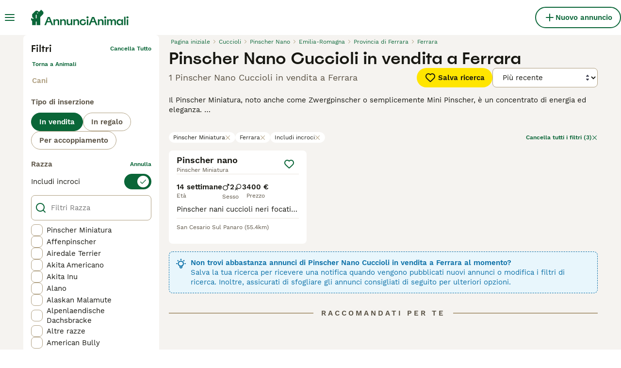

--- FILE ---
content_type: text/html; charset=utf-8
request_url: https://www.annuncianimali.it/vendita/cani/pinscher-miniatura/italia/emilia-romagna/provincia-di-ferrara/ferrara/
body_size: 29604
content:
<!DOCTYPE html><html lang="it"><head><meta charSet="utf-8" data-next-head=""/><meta name="viewport" content="width=device-width, initial-scale=1.0, maximum-scale=1.0" data-next-head=""/><meta http-equiv="Content-Security-Policy" content="upgrade-insecure-requests"/><title data-next-head="">Pinscher Nano Cuccioli in vendita a Ferrara | AnnunciAnimali</title><meta name="robots" content="index,follow" data-next-head=""/><meta name="description" content="Trova 1 Pinscher Nano Cuccioli in vendita a Ferrara su AnnunciAnimali, uno tra i più grandi di annunci di animali domestici in Italia per comprare e vendere  cuccioli vicino a te." data-next-head=""/><meta name="twitter:card" content="summary_large_image" data-next-head=""/><meta property="og:title" content="Pinscher Nano Cuccioli in vendita a Ferrara | AnnunciAnimali" data-next-head=""/><meta property="og:description" content="Trova 1 Pinscher Nano Cuccioli in vendita a Ferrara su AnnunciAnimali, uno tra i più grandi di annunci di animali domestici in Italia per comprare e vendere  cuccioli vicino a te." data-next-head=""/><meta property="og:url" content="https://www.annuncianimali.it/vendita/cani/pinscher-miniatura/italia/emilia-romagna/provincia-di-ferrara/ferrara/" data-next-head=""/><meta property="og:type" content="website" data-next-head=""/><meta property="og:image" content="https://www.annuncianimali.it/images/article-placeholder.d8a83fdfd4.webp" data-next-head=""/><meta property="og:image:alt" content="Pinscher Nano Cuccioli in vendita a Ferrara | AnnunciAnimali" data-next-head=""/><meta property="og:locale" content="it_IT" data-next-head=""/><meta property="og:site_name" content="AnnunciAnimali" data-next-head=""/><link rel="canonical" href="https://www.annuncianimali.it/vendita/cani/pinscher-miniatura/italia/emilia-romagna/provincia-di-ferrara/ferrara/" data-next-head=""/><meta name="ahrefs-site-verification" content="b1d03cfda1dd6789056136a64c7003472006b204b3d5413887d30fb5b49c3dba"/><link rel="icon" type="image/png" href="/favicon-light-16x16.png" sizes="16x16" media="(prefers-color-scheme: light)"/><link rel="icon" type="image/png" href="/favicon-light-32x32.png" sizes="32x32" media="(prefers-color-scheme: light)"/><link rel="icon" type="image/png" href="/favicon-dark-16x16.png" sizes="16x16" media="(prefers-color-scheme: dark)"/><link rel="icon" type="image/png" href="/favicon-dark-32x32.png" sizes="32x32" media="(prefers-color-scheme: dark)"/><link rel="preconnect" href="https://assets.annuncianimali.it/"/><link rel="dns-prefetch" href="https://assets.annuncianimali.it/"/><link rel="preconnect" href="https://lwadm.com/"/><link rel="dns-prefetch" href="https://lwadm.com/"/><link rel="preload" href="/fonts/Spoof-600.d5929ef7c2.woff2" as="font" type="font/woff2" crossorigin="anonymous"/><link rel="preload" href="/fonts/WorkSans-400.271ec2ac27.woff2" as="font" type="font/woff2" crossorigin="anonymous"/><link rel="preload" href="/fonts/WorkSans-600.11347bdaad.woff2" as="font" type="font/woff2" crossorigin="anonymous"/><link rel="preload" href="/fonts/OneWorld-v2.fc0866af10.woff2" as="font" type="font/woff2" crossorigin="anonymous"/><link rel="preconnect" href="https://www.googletagmanager.com/"/><link rel="dns-prefetch" href="https://www.googletagmanager.com/"/><link rel="preload" href="/_next/static/css/025925a7d379d008.css" as="style"/><link rel="preload" href="/_next/static/css/f0efc6a22facc828.css" as="style"/><link rel="preload" href="/_next/static/css/778bf69674484bbf.css" as="style"/><link rel="preload" href="/_next/static/css/ced47ae020312bc7.css" as="style"/><style data-next-head="">   [id*="pmg-widget-root"] div.pmg-properties-wrapper {     padding-top: 8px !important;     padding-left: 4px !important;     padding-right: 4px !important;   }    [id*="pmg-widget-root"] div.pmg-item-title {     font-size: .875rem !important;     font-weight: 600 !important;     line-height: 20px !important;     -webkit-line-clamp: 2 !important;     min-height: 40px !important;     color: #171711 !important;     padding-bottom: 0 !important;   }      [id*="pmg-widget-root"] div.pmg-item-price {     font-size: 0.875rem !important;     font-weight: 600 !important;     line-height: 20px !important;     color: #171711 !important;   }    [id*="pmg-widget-root"] div.pmg-item-category {     font-size: 0.875rem !important;     font-weight: 600 !important;     line-height: 20px !important;     font-size: 14px !important;     color: #171711 !important;     padding-bottom: 0 !important;     padding-top: 8px !important;   }    [id*="pmg-widget-root"] div.pmg-item-location {     font-size: 0.875rem !important;     font-weight: 400 !important;     line-height: 20px !important;     font-size: 14px !important;     color: #595143 !important;     padding-bottom: 8px !important;   }    [id*="pmg-widget-root"] div.pmg-image-wrapper img {     border-radius: 12px 12px 0 0 !important;   }      [id*="pmg-widget-root"] div.pmg-grid-box a {     height: 100% !important;     text-decoration: none !important;   } </style><script data-testid="script-gdpr">window.gdprAppliesGlobally=false;(function(){function n(e){if(!window.frames[e]){if(document.body&&document.body.firstChild){var t=document.body;var r=document.createElement("iframe");r.style.display="none";r.name=e;r.title=e;t.insertBefore(r,t.firstChild)}else{setTimeout(function(){n(e)},5)}}}function e(r,a,o,c,d){function e(e,t,r,n){if(typeof r!=="function"){return}if(!window[a]){window[a]=[]}var i=false;if(d){i=d(e,n,r)}if(!i){window[a].push({command:e,version:t,callback:r,parameter:n})}}e.stub=true;e.stubVersion=2;function t(n){if(!window[r]||window[r].stub!==true){return}if(!n.data){return}var i=typeof n.data==="string";var e;try{e=i?JSON.parse(n.data):n.data}catch(t){return}if(e[o]){var a=e[o];window[r](a.command,a.version,function(e,t){var r={};r[c]={returnValue:e,success:t,callId:a.callId};if(n.source){n.source.postMessage(i?JSON.stringify(r):r,"*")}},a.parameter)}}if(typeof window[r]!=="function"){window[r]=e;if(window.addEventListener){window.addEventListener("message",t,false)}else{window.attachEvent("onmessage",t)}}}e("__tcfapi","__tcfapiBuffer","__tcfapiCall","__tcfapiReturn");n("__tcfapiLocator");(function(e,t){var r=document.createElement("link");r.rel="preconnect";r.as="script";var n=document.createElement("link");n.rel="dns-prefetch";n.as="script";var i=document.createElement("link");i.rel="preload";i.as="script";var a=document.createElement("script");a.id="spcloader";a.type="text/javascript";a["async"]=true;a.charset="utf-8";var o="https://sdk.privacy-center.org/"+e+"/loader.js?target_type=notice&target="+t;if(window.didomiConfig&&window.didomiConfig.user){var c=window.didomiConfig.user;var d=c.country;var s=c.region;if(d){o=o+"&country="+d;if(s){o=o+"&region="+s}}}r.href="https://sdk.privacy-center.org/";n.href="https://sdk.privacy-center.org/";i.href=o;a.src=o;var f=document.getElementsByTagName("script")[0];f.parentNode.insertBefore(r,f);f.parentNode.insertBefore(n,f);f.parentNode.insertBefore(i,f);f.parentNode.insertBefore(a,f)})("6a84a6e7-7cbd-4f3a-b7d2-0903190a4136","WTYnWP7A")})();</script><style>                 html {             font-size: 16px;           }            body {             font-family: WorkSans, sans-serif;             -webkit-font-smoothing: antialiased;             -moz-osx-font-smoothing: grayscale;           }            * {             font-family: inherit;             box-sizing: border-box;             margin: 0;             padding: 0;           }            [hidden] {             display: none !important;           }          </style><style>@font-face {           font-family: "Spoof";           src: url(/fonts/Spoof-600.d5929ef7c2.woff2) format("woff2");           font-style: normal;           font-weight: 600;           font-display: swap;         }</style><style>@font-face {           font-family: "WorkSans";           src: url(/fonts/WorkSans-400.271ec2ac27.woff2) format("woff2");           font-style: normal;           font-weight: 400;           font-display: swap;         }</style><style>@font-face {           font-family: "WorkSans";           src: url(/fonts/WorkSans-600.11347bdaad.woff2) format("woff2");           font-style: normal;           font-weight: 600;           font-display: swap;         }</style><style>@font-face {           font-family: "OneWorld-v2";           src: url(/fonts/OneWorld-v2.fc0866af10.woff2) format("woff2");           font-style: normal;           font-weight: normal;           font-display: swap;         }</style><script>(function(w,d,s,l,i){w[l]=w[l]||[];w[l].push({'gtm.start':
new Date().getTime(),event:'gtm.js'});var f=d.getElementsByTagName(s)[0],
j=d.createElement(s),dl=l!='dataLayer'?'&l='+l:'';j.async=true;j.src=
'https://www.googletagmanager.com/gtm.js?id='+i+dl;f.parentNode.insertBefore(j,f);
})(window,document,'script','dataLayer','GTM-NH7VLJP');</script><script>window.getLoggedInUser=function(){var i=document.cookie.split(";").find(function(i){return i.trim().match(/^token=.+/)});if(i){var t=i.split("=")[1];if(t)try{var r=JSON.parse(atob(t.split(".")[1]));return{id:r.id,email:r.email,latestListingCategoryAndBreed:r.latestListingCategoryAndBreed}}catch(e){}}};</script><script id="structured-data" type="application/ld+json" data-nscript="beforeInteractive">{"@context":"https://schema.org","@type":"Product","name":"Pinscher Nano Cuccioli in vendita a Ferrara","description":"Trova 1 Pinscher Nano Cuccioli in vendita a Ferrara su AnnunciAnimali, uno tra i più grandi di annunci di animali domestici in Italia per comprare e vendere  cuccioli vicino a te.","images":["https://assets.annuncianimali.it/originalImages/f4cc87ae-739a-432f-8c4b-5acd514bf407/originalImage.jpeg?auto=webp&width=1080"],"offers":{"@type":"AggregateOffer","availability":"https://schema.org/InStock","lowPrice":400,"highPrice":400,"offerCount":1,"priceCurrency":"EUR"}}</script><link rel="stylesheet" href="/_next/static/css/025925a7d379d008.css" data-n-g=""/><link rel="stylesheet" href="/_next/static/css/f0efc6a22facc828.css" data-n-p=""/><link rel="stylesheet" href="/_next/static/css/778bf69674484bbf.css" data-n-p=""/><link rel="stylesheet" href="/_next/static/css/ced47ae020312bc7.css"/><noscript data-n-css=""></noscript><script defer="" noModule="" src="/_next/static/chunks/polyfills-42372ed130431b0a.js"></script><script defer="" src="/_next/static/chunks/6578.7f5dcdfafe432120.js"></script><script defer="" src="/_next/static/chunks/4560.a1eb5752bd495ef7.js"></script><script src="/_next/static/chunks/runtime-c7c30ca34c5047d0.js" defer=""></script><script src="/_next/static/chunks/framework-a17258b880e6120c.js" defer=""></script><script src="/_next/static/chunks/9895-6f03cd0a099dec04.js" defer=""></script><script src="/_next/static/chunks/main-60c2a85a19d46098.js" defer=""></script><script src="/_next/static/chunks/5565-8448a6d814b41471.js" defer=""></script><script src="/_next/static/chunks/4248-62ad022d5956d8f2.js" defer=""></script><script src="/_next/static/chunks/15-9d9db990f19a1b57.js" defer=""></script><script src="/_next/static/chunks/2889-e0b4e53ada8795e6.js" defer=""></script><script src="/_next/static/chunks/8892-9c562d8284001cb7.js" defer=""></script><script src="/_next/static/chunks/7853-7d52b81a7a7c17ab.js" defer=""></script><script src="/_next/static/chunks/pages/_app-0c0b5a5bdc7d657a.js" defer=""></script><script src="/_next/static/chunks/2867-05fbb03ac3179292.js" defer=""></script><script src="/_next/static/chunks/4394-e7bfa0f1fd370b2f.js" defer=""></script><script src="/_next/static/chunks/9241-0bac779cad5761ff.js" defer=""></script><script src="/_next/static/chunks/5625-a046e9308bc1e7e5.js" defer=""></script><script src="/_next/static/chunks/8544-058e67e7ee16b9d0.js" defer=""></script><script src="/_next/static/chunks/3441-b744f6e6b60bb659.js" defer=""></script><script src="/_next/static/chunks/3880-6c802edae3b1f457.js" defer=""></script><script src="/_next/static/chunks/935-15deb0d73d6cd9b0.js" defer=""></script><script src="/_next/static/chunks/3856-5b0044212e52d9fb.js" defer=""></script><script src="/_next/static/chunks/1083-a2a2c958568b814b.js" defer=""></script><script src="/_next/static/chunks/403-6c2716152d0c60f5.js" defer=""></script><script src="/_next/static/chunks/1063-8df48c39d4284551.js" defer=""></script><script src="/_next/static/chunks/1244-09b5c496a7f04adb.js" defer=""></script><script src="/_next/static/chunks/2124-e5b27b372f32933e.js" defer=""></script><script src="/_next/static/chunks/7945-e0f70da673a53a08.js" defer=""></script><script src="/_next/static/chunks/5355-1a865403f96522b1.js" defer=""></script><script src="/_next/static/chunks/pages/%5Btype%5D/%5Bcategory%5D/%5Battribute%5D/%5B...location%5D-52cfd02c7bd524c0.js" defer=""></script><script src="/_next/static/bv-PRWtZYNTlU8ltl6fMg/_buildManifest.js" defer=""></script><script src="/_next/static/bv-PRWtZYNTlU8ltl6fMg/_ssgManifest.js" defer=""></script></head><body><noscript><iframe src="https://www.googletagmanager.com/ns.html?id=GTM-NH7VLJP" height="0" width="0" style="display:none;visibility:hidden"></iframe></noscript><link rel="preload" as="image" href="/images/smallLogo.4e6b8328a1.svg" fetchPriority="high"/><link rel="preload" as="image" href="/images/logo.6f0b0b6400.svg" fetchPriority="high"/><link rel="preload" as="image" imageSrcSet="https://assets.annuncianimali.it/originalImages/f4cc87ae-739a-432f-8c4b-5acd514bf407/originalImage.jpeg?auto=webp&amp;width=384&amp;height=240&amp;fit=bounds&amp;crop=4%3A3%2Coffset-y30&amp;quality=75 1x, https://assets.annuncianimali.it/originalImages/f4cc87ae-739a-432f-8c4b-5acd514bf407/originalImage.jpeg?auto=webp&amp;width=640&amp;height=240&amp;fit=bounds&amp;crop=4%3A3%2Coffset-y30&amp;quality=75 2x" fetchPriority="high"/><div id="__next"><div class="Body_body__NcK3W"><div class="Layout_childrenWrapper__wJhFl"><div class="HeaderBarWrapper_headerBarWrapper__FzY89"><div class="HeaderBarWrapper_headerBarInner__PAwNx" id="header-bar"><div class="HeaderBarWrapper_headerContentWrapper__B12PR"><div class="HeaderBarWrapper_headerBarContent__UoOK6"><div class="HeaderBar_content__zZIZj"><div class="HeaderBar_leftSide__a4NJZ"><button type="button" class="Button_button__KPrTd Button_ghost__J1bzS Button_medium__Is5tG Button_onlyIcon__JePyF" aria-label="Menu principale Commutazione"><i class="Icon_icon__hTEAw Icon_icon-13-menu__Lg88v" data-testid="icon-Menu" style="--icon-color:inherit;--icon-size:24px"></i></button><div class="Sidebar_sidebarWrapper__7fxzA"><div class="SidebarHeader_sidebarNodesWrapper__bNgKb"><button type="button" class="Button_button__KPrTd Button_ghost__J1bzS Button_medium__Is5tG Button_onlyIcon__JePyF SidebarHeader_sidebarCloseButton__JCqDc" aria-label="Chiudi il menu principale"><i class="Icon_icon__hTEAw Icon_icon-5-close__Z3w_e" data-testid="icon-Close" style="--icon-color:inherit;--icon-size:24px"></i></button><div class="SidebarHeader_sidebarLogo___5kPf"><img alt="AnnunciAnimali" title="AnnunciAnimali" data-testid="marketplace-logo-header-small" fetchPriority="high" loading="eager" width="0" height="36" decoding="async" data-nimg="1" class="Logo_logo__28CBd" style="color:transparent" src="/images/smallLogo.4e6b8328a1.svg"/></div></div><div class="Sidebar_sidebarFlatStructureWrapper__n7Nje"><div class="SidebarContent_sidebarContentWrapper__ijNW6 Sidebar_sidebarContentWrapper__xSwZZ" style="--transform:translateX(0)"><p class="SidebarSeparator_sidebarSeparatorHeading__CfXfV">Animali</p><button type="button" class="Button_button__KPrTd Button_ghost__J1bzS Button_medium__Is5tG SidebarNested_sidebarNestedButton__ESB8i" tabindex="-1">Animali in vendita<i class="Icon_icon__hTEAw Icon_icon-3-arrowright__u4NtN sidebar-icon" data-testid="icon-ArrowRight" style="--icon-color:#0a6638;--icon-size:16px"></i></button><button type="button" class="Button_button__KPrTd Button_ghost__J1bzS Button_medium__Is5tG SidebarNested_sidebarNestedButton__ESB8i" tabindex="-1">Animali in regalo<i class="Icon_icon__hTEAw Icon_icon-3-arrowright__u4NtN sidebar-icon" data-testid="icon-ArrowRight" style="--icon-color:#0a6638;--icon-size:16px"></i></button><a class="Link_link__ce5zB SidebarLink_sidebarLink__oCFOo" tabindex="-1" href="/accoppiamento/animali/">Animali per accoppiamento</a><a class="Link_link__ce5zB SidebarLink_sidebarLink__oCFOo" tabindex="-1" href="/allevamenti/cani/">Allevamenti</a><p class="SidebarSeparator_sidebarSeparatorHeading__CfXfV">Risorse utili</p><button type="button" class="Button_button__KPrTd Button_ghost__J1bzS Button_medium__Is5tG SidebarNested_sidebarNestedButton__ESB8i" tabindex="-1">Articoli e consigli per animali<i class="Icon_icon__hTEAw Icon_icon-3-arrowright__u4NtN sidebar-icon" data-testid="icon-ArrowRight" style="--icon-color:#0a6638;--icon-size:16px"></i></button><button type="button" class="Button_button__KPrTd Button_ghost__J1bzS Button_medium__Is5tG SidebarNested_sidebarNestedButton__ESB8i" tabindex="-1">Elenco delle razze<i class="Icon_icon__hTEAw Icon_icon-3-arrowright__u4NtN sidebar-icon" data-testid="icon-ArrowRight" style="--icon-color:#0a6638;--icon-size:16px"></i></button><p class="SidebarSeparator_sidebarSeparatorHeading__CfXfV">Assistenza</p><a href="https://support.annuncianimali.it/it/support/home" class="Link_link__ce5zB SidebarLink_sidebarLink__oCFOo" tabindex="-1">Portale assistenza e sicurezza</a></div><div class="SidebarContent_sidebarContentWrapper__ijNW6 Sidebar_sidebarContentWrapper__xSwZZ" style="--transform:translateX(100%)"><div class="SidebarContent_sidebarContentTitleWrapper__IW_76"><span>Animali in vendita</span></div><a class="Link_link__ce5zB SidebarLink_sidebarLink__oCFOo SidebarLink_sidebarLinkAll__Wgapr" tabindex="-1" href="/vendita/animali/">Tutti gli animali in vendita</a><button type="button" class="Button_button__KPrTd Button_ghost__J1bzS Button_medium__Is5tG SidebarNested_sidebarNestedButton__ESB8i" tabindex="-1">Cuccioli in vendita<i class="Icon_icon__hTEAw Icon_icon-3-arrowright__u4NtN sidebar-icon" data-testid="icon-ArrowRight" style="--icon-color:#0a6638;--icon-size:16px"></i></button><button type="button" class="Button_button__KPrTd Button_ghost__J1bzS Button_medium__Is5tG SidebarNested_sidebarNestedButton__ESB8i" tabindex="-1">Gattini in vendita<i class="Icon_icon__hTEAw Icon_icon-3-arrowright__u4NtN sidebar-icon" data-testid="icon-ArrowRight" style="--icon-color:#0a6638;--icon-size:16px"></i></button></div><div class="SidebarContent_sidebarContentWrapper__ijNW6 Sidebar_sidebarContentWrapper__xSwZZ" style="--transform:translateX(100%)"><div class="SidebarContent_sidebarContentTitleWrapper__IW_76"><span>I cuccioli più popolari in vendita</span></div><a class="Link_link__ce5zB SidebarLink_sidebarLink__oCFOo SidebarLink_sidebarLinkAll__Wgapr" tabindex="-1" href="/vendita/cani/">Tutti i cuccioli in vendita</a><a class="Link_link__ce5zB SidebarLink_sidebarLink__oCFOo" tabindex="-1" href="/vendita/cani/akita-inu/">Akita Inu In vendita</a><a class="Link_link__ce5zB SidebarLink_sidebarLink__oCFOo" tabindex="-1" href="/vendita/cani/american-staffordshire/">American Staffordshire In vendita</a><a class="Link_link__ce5zB SidebarLink_sidebarLink__oCFOo" tabindex="-1" href="/vendita/cani/australian-shepherd/">Australian Shepherd In vendita</a><a class="Link_link__ce5zB SidebarLink_sidebarLink__oCFOo" tabindex="-1" href="/vendita/cani/barboncino/">Barboncino In vendita</a><a class="Link_link__ce5zB SidebarLink_sidebarLink__oCFOo" tabindex="-1" href="/vendita/cani/bassotto/">Bassotto In vendita</a><a class="Link_link__ce5zB SidebarLink_sidebarLink__oCFOo" tabindex="-1" href="/vendita/cani/beagle/">Beagle In vendita</a><a class="Link_link__ce5zB SidebarLink_sidebarLink__oCFOo" tabindex="-1" href="/vendita/cani/border-collie/">Border Collie In vendita</a><a class="Link_link__ce5zB SidebarLink_sidebarLink__oCFOo" tabindex="-1" href="/vendita/cani/boxer/">Boxer In vendita</a><a class="Link_link__ce5zB SidebarLink_sidebarLink__oCFOo" tabindex="-1" href="/vendita/cani/breton/">Breton In vendita</a><a class="Link_link__ce5zB SidebarLink_sidebarLink__oCFOo" tabindex="-1" href="/vendita/cani/bulldog-francese/">Bulldog Francese In vendita</a><a class="Link_link__ce5zB SidebarLink_sidebarLink__oCFOo" tabindex="-1" href="/vendita/cani/bulldog/">Bulldog In vendita</a><a class="Link_link__ce5zB SidebarLink_sidebarLink__oCFOo" tabindex="-1" href="/vendita/cani/cane-corso/">Cane Corso In vendita</a><a class="Link_link__ce5zB SidebarLink_sidebarLink__oCFOo" tabindex="-1" href="/vendita/cani/carlino/">Carlino In vendita</a><a class="Link_link__ce5zB SidebarLink_sidebarLink__oCFOo" tabindex="-1" href="/vendita/cani/categoriesinfo-categoryattributeoptionspetsdogsbreedpinscher/">categoriesInfo:categoryAttributeOptions.pets.dogs.breed.pinscher In vendita</a><a class="Link_link__ce5zB SidebarLink_sidebarLink__oCFOo" tabindex="-1" href="/vendita/cani/cavalier-king/">Cavalier King In vendita</a><a class="Link_link__ce5zB SidebarLink_sidebarLink__oCFOo" tabindex="-1" href="/vendita/cani/chihuahua/">Chihuahua In vendita</a><a class="Link_link__ce5zB SidebarLink_sidebarLink__oCFOo" tabindex="-1" href="/vendita/cani/cocker/">Cocker In vendita</a><a class="Link_link__ce5zB SidebarLink_sidebarLink__oCFOo" tabindex="-1" href="/vendita/cani/dobermann/">Dobermann In vendita</a><a class="Link_link__ce5zB SidebarLink_sidebarLink__oCFOo" tabindex="-1" href="/vendita/cani/golden-retriever/">Golden Retriever In vendita</a><a class="Link_link__ce5zB SidebarLink_sidebarLink__oCFOo" tabindex="-1" href="/vendita/cani/husky/">Husky In vendita</a><a class="Link_link__ce5zB SidebarLink_sidebarLink__oCFOo" tabindex="-1" href="/vendita/cani/jack-russell/">Jack Russell In vendita</a><a class="Link_link__ce5zB SidebarLink_sidebarLink__oCFOo" tabindex="-1" href="/vendita/cani/labrador/">Labrador In vendita</a><a class="Link_link__ce5zB SidebarLink_sidebarLink__oCFOo" tabindex="-1" href="/vendita/cani/lagotto/">Lagotto In vendita</a><a class="Link_link__ce5zB SidebarLink_sidebarLink__oCFOo" tabindex="-1" href="/vendita/cani/maltese/">Maltese In vendita</a><a class="Link_link__ce5zB SidebarLink_sidebarLink__oCFOo" tabindex="-1" href="/vendita/cani/pastore-maremmano/">Pastore Maremmano In vendita</a><a class="Link_link__ce5zB SidebarLink_sidebarLink__oCFOo" tabindex="-1" href="/vendita/cani/pastore-tedesco/">Pastore Tedesco In vendita</a><a class="Link_link__ce5zB SidebarLink_sidebarLink__oCFOo" tabindex="-1" href="/vendita/cani/rottweiler/">Rottweiler In vendita</a><a class="Link_link__ce5zB SidebarLink_sidebarLink__oCFOo" tabindex="-1" href="/vendita/cani/segugio/">Segugio In vendita</a><a class="Link_link__ce5zB SidebarLink_sidebarLink__oCFOo" tabindex="-1" href="/vendita/cani/setter-inglese/">Setter Inglese In vendita</a><a class="Link_link__ce5zB SidebarLink_sidebarLink__oCFOo" tabindex="-1" href="/vendita/cani/shih-tzu/">Shih Tzu In vendita</a><a class="Link_link__ce5zB SidebarLink_sidebarLink__oCFOo" tabindex="-1" href="/vendita/cani/spitz/">Spitz In vendita</a><a class="Link_link__ce5zB SidebarLink_sidebarLink__oCFOo" tabindex="-1" href="/vendita/cani/volpino-pomerania/">Volpino Pomerania In vendita</a><a class="Link_link__ce5zB SidebarLink_sidebarLink__oCFOo" tabindex="-1" href="/vendita/cani/yorkshire/">Yorkshire In vendita</a></div><div class="SidebarContent_sidebarContentWrapper__ijNW6 Sidebar_sidebarContentWrapper__xSwZZ" style="--transform:translateX(100%)"><div class="SidebarContent_sidebarContentTitleWrapper__IW_76"><span>I gattini più popolari in vendita</span></div><a class="Link_link__ce5zB SidebarLink_sidebarLink__oCFOo SidebarLink_sidebarLinkAll__Wgapr" tabindex="-1" href="/vendita/gatti/">Tutti i gattini in vendita</a><a class="Link_link__ce5zB SidebarLink_sidebarLink__oCFOo" tabindex="-1" href="/vendita/gatti/abissino/">Abissino In vendita</a><a class="Link_link__ce5zB SidebarLink_sidebarLink__oCFOo" tabindex="-1" href="/vendita/gatti/bengala/">Bengala In vendita</a><a class="Link_link__ce5zB SidebarLink_sidebarLink__oCFOo" tabindex="-1" href="/vendita/gatti/blu-di-russia/">Blu di Russia In vendita</a><a class="Link_link__ce5zB SidebarLink_sidebarLink__oCFOo" tabindex="-1" href="/vendita/gatti/british/">British In vendita</a><a class="Link_link__ce5zB SidebarLink_sidebarLink__oCFOo" tabindex="-1" href="/vendita/gatti/certosino/">Certosino In vendita</a><a class="Link_link__ce5zB SidebarLink_sidebarLink__oCFOo" tabindex="-1" href="/vendita/gatti/devon-rex/">Devon Rex In vendita</a><a class="Link_link__ce5zB SidebarLink_sidebarLink__oCFOo" tabindex="-1" href="/vendita/gatti/exotic-shorthair/">Exotic Shorthair In vendita</a><a class="Link_link__ce5zB SidebarLink_sidebarLink__oCFOo" tabindex="-1" href="/vendita/gatti/kurilian-bobtail/">Kurilian Bobtail In vendita</a><a class="Link_link__ce5zB SidebarLink_sidebarLink__oCFOo" tabindex="-1" href="/vendita/gatti/maine-coon/">Maine Coon In vendita</a><a class="Link_link__ce5zB SidebarLink_sidebarLink__oCFOo" tabindex="-1" href="/vendita/gatti/norvegese/">Norvegese In vendita</a><a class="Link_link__ce5zB SidebarLink_sidebarLink__oCFOo" tabindex="-1" href="/vendita/gatti/persiano/">Persiano In vendita</a><a class="Link_link__ce5zB SidebarLink_sidebarLink__oCFOo" tabindex="-1" href="/vendita/gatti/ragdoll/">Ragdoll In vendita</a><a class="Link_link__ce5zB SidebarLink_sidebarLink__oCFOo" tabindex="-1" href="/vendita/gatti/sacro-di-birmania/">Sacro di Birmania In vendita</a><a class="Link_link__ce5zB SidebarLink_sidebarLink__oCFOo" tabindex="-1" href="/vendita/gatti/scottish/">Scottish In vendita</a><a class="Link_link__ce5zB SidebarLink_sidebarLink__oCFOo" tabindex="-1" href="/vendita/gatti/siamese/">Siamese In vendita</a><a class="Link_link__ce5zB SidebarLink_sidebarLink__oCFOo" tabindex="-1" href="/vendita/gatti/siberiano/">Siberiano In vendita</a><a class="Link_link__ce5zB SidebarLink_sidebarLink__oCFOo" tabindex="-1" href="/vendita/gatti/sphynx/">Sphynx In vendita</a><a class="Link_link__ce5zB SidebarLink_sidebarLink__oCFOo" tabindex="-1" href="/vendita/gatti/thai/">Thai In vendita</a></div><div class="SidebarContent_sidebarContentWrapper__ijNW6 Sidebar_sidebarContentWrapper__xSwZZ" style="--transform:translateX(100%)"><div class="SidebarContent_sidebarContentTitleWrapper__IW_76"><span>Animali in regalo</span></div><a class="Link_link__ce5zB SidebarLink_sidebarLink__oCFOo SidebarLink_sidebarLinkAll__Wgapr" tabindex="-1" href="/regalo/animali/">Tutti Animali in regalo</a><a class="Link_link__ce5zB SidebarLink_sidebarLink__oCFOo" tabindex="-1" href="/regalo/cani/">Cani in regalo</a><a class="Link_link__ce5zB SidebarLink_sidebarLink__oCFOo" tabindex="-1" href="/regalo/gatti/">Gatti in regalo</a></div><div class="SidebarContent_sidebarContentWrapper__ijNW6 Sidebar_sidebarContentWrapper__xSwZZ" style="--transform:translateX(100%)"><div class="SidebarContent_sidebarContentTitleWrapper__IW_76"><span>Articoli e consigli per animali</span></div><a class="Link_link__ce5zB SidebarLink_sidebarLink__oCFOo SidebarLink_sidebarLinkAll__Wgapr" tabindex="-1" href="/animali-consigli/">Tutti gli articoli</a><span class="SidebarText_sidebarText__wq_3n">Da animale domestico</span><a class="Link_link__ce5zB SidebarLink_sidebarLink__oCFOo" tabindex="-1" href="/animali-consigli/ricerca/cani/">Cani</a><a class="Link_link__ce5zB SidebarLink_sidebarLink__oCFOo" tabindex="-1" href="/animali-consigli/ricerca/gatti/">Gatti</a></div><div class="SidebarContent_sidebarContentWrapper__ijNW6 Sidebar_sidebarContentWrapper__xSwZZ" style="--transform:translateX(100%)"><div class="SidebarContent_sidebarContentTitleWrapper__IW_76"><span>Elenco delle razze</span></div><a class="Link_link__ce5zB SidebarLink_sidebarLink__oCFOo" tabindex="-1" href="/cani-razze/">Razze di cani</a><a class="Link_link__ce5zB SidebarLink_sidebarLink__oCFOo" tabindex="-1" href="/gatti-razze/">Razze di gatti</a></div></div></div><a class="Link_link__ce5zB HeaderBarLogo_logo__ggIUR HeaderBarLogo_logoBig__R5SVv" href="/"><img alt="AnnunciAnimali" title="AnnunciAnimali" data-testid="marketplace-logo-header" fetchPriority="high" loading="eager" width="0" height="32" decoding="async" data-nimg="1" class="Logo_logo__28CBd" style="color:transparent" src="/images/logo.6f0b0b6400.svg"/></a><a class="Link_link__ce5zB HeaderBarLogo_logo__ggIUR HeaderBarLogo_logoSmall__8QOo1" href="/"><img alt="AnnunciAnimali" title="AnnunciAnimali" data-testid="marketplace-logo-header-small" fetchPriority="high" loading="eager" width="0" height="32" decoding="async" data-nimg="1" class="Logo_logo__28CBd" style="color:transparent" src="/images/smallLogo.4e6b8328a1.svg"/></a></div><div class="HeaderBar_rightSide__tu_jm"><a class="Link_link__ce5zB Link_linkAsButton__6t_3_ Link_buttonMedium__l_rvv Link_buttonSmallMobile__tSVQW Link_linkAsTertiaryButton__sUdAH" data-testid="header-bar-add-listing" href="/create-new-listing/"><i class="Icon_icon__hTEAw Icon_icon-7-plussmall__5i1gC HeaderBarAddListing_iconBig__0JnOZ" data-testid="icon-PlusSmall" style="--icon-color:inherit;--icon-size:24px"></i><i class="Icon_icon__hTEAw Icon_icon-7-plussmall__5i1gC HeaderBarAddListing_iconSmall__dbwBE" data-testid="icon-PlusSmall" style="--icon-color:inherit;--icon-size:16px"></i><span class="HeaderBarAddListing_linkText__eYSMJ">Nuovo annuncio</span><span class="HeaderBarAddListing_linkTextMobile__hC6SA">Annuncio</span></a></div></div><div class="HeaderBar_childrenWrapper__D3qAm"><div class="ListingsSearchHeaderBar_contentCenterWrapper__eZmYM"><button type="button" class="ListingsSaveSearchButton_saveSearchButton__PAieY ListingsSaveSearchButton_saveSearchButtonWithIconOnly__5gMC9" data-testid="save-search-button"><i class="Icon_icon__hTEAw Icon_icon-19-heart__nqGaz" data-testid="icon-Heart" style="--icon-color:inherit;--icon-size:24px"></i></button><button type="button" class="ListingsSorters_sortButton__ukJIP" data-testid="search-mobile-sorters-button"><i class="Icon_icon__hTEAw Icon_icon-82-sort-down__3Y_Xk" data-testid="icon-SortDown" style="--icon-color:inherit;--icon-size:20px"></i><span class="ListingsSorters_sortButtonText__JNKfM">Ordina</span></button><div class="SlideOut_slideOut__r5UM3 SlideOut_slideOutAnimated___sNd8"><div class="SlideOutHeader_slideOutHeader___YAnF"><div class="ListingsSorters_slideOutHeader__NxbGd"><button class="ListingsSorters_slideOutHeaderBackButton__SIVEW" type="button" aria-label="Indietro"><i class="Icon_icon__hTEAw Icon_icon-1-arrowleft__HbrNl" data-testid="icon-ArrowLeft" style="--icon-color:inherit;--icon-size:16px"></i></button><span class="ListingsSorters_slideOutHeaderLabel__ryPM9">In ordine</span></div></div><div class="SlideOutBody_slideOutBody__dj9tE"><div class="ListingsSorters_slideOutBody__U67GL"><p class="ListingsSorters_slideOutBodyLabel__iCOUA">Ordina per</p><button class="ListingsSorters_buttonLink__Cp6nu" type="button"><label class="Radio_label__4LNde Radio_labelChecked__AB_Bn" for="radio-sorting-newestFirst"><span class="Radio_labelText__85VLp Radio_labelTextStyledAsDesktop__QnT63" data-testid="radio-text">Più recente</span><span class="Radio_radio__rlMmz Radio_radioStyledAsDesktop__ptFNr"><span class="Radio_radioMark__XjYIi" data-testid="radio-mark"></span></span></label></button><button class="ListingsSorters_buttonLink__Cp6nu" type="button"><label class="Radio_label__4LNde" for="radio-sorting-oldestFirst"><span class="Radio_labelText__85VLp Radio_labelTextStyledAsDesktop__QnT63" data-testid="radio-text">Più vecchio</span><span class="Radio_radio__rlMmz Radio_radioStyledAsDesktop__ptFNr"></span></label></button><button class="ListingsSorters_buttonLink__Cp6nu" type="button"><label class="Radio_label__4LNde" for="radio-sorting-cheapestFirst"><span class="Radio_labelText__85VLp Radio_labelTextStyledAsDesktop__QnT63" data-testid="radio-text">Prezzo (più basso)</span><span class="Radio_radio__rlMmz Radio_radioStyledAsDesktop__ptFNr"></span></label></button><button class="ListingsSorters_buttonLink__Cp6nu" type="button"><label class="Radio_label__4LNde" for="radio-sorting-mostExpensiveFirst"><span class="Radio_labelText__85VLp Radio_labelTextStyledAsDesktop__QnT63" data-testid="radio-text">Prezzo (dal più alto)</span><span class="Radio_radio__rlMmz Radio_radioStyledAsDesktop__ptFNr"></span></label></button><button class="ListingsSorters_buttonLink__Cp6nu" type="button"><label class="Radio_label__4LNde" for="radio-sorting-distance"><span class="Radio_labelText__85VLp Radio_labelTextStyledAsDesktop__QnT63" data-testid="radio-text">Distanza</span><span class="Radio_radio__rlMmz Radio_radioStyledAsDesktop__ptFNr"></span></label></button></div></div></div><button type="button" class="FiltersButton_searchButton__5W7ZR" data-testid="filters-search-button"><i class="Icon_icon__hTEAw Icon_icon-77-filters__e26JE" data-testid="icon-Filters" style="--icon-color:inherit;--icon-size:24px"></i><span class="FiltersButton_searchButtonText__5yE_h">Filtri (3)</span></button></div></div></div></div></div><div class="HeaderBarWrapper_headerBarPlaceholder__1kN_Y HeaderBarWrapper_headerBarPlaceholderExtendedOnMobile__uxNpq"></div></div><div class="ListingsSearch_pageWrapper__IFhwq"><div class="ListingsSearch_searchResultsPageWrapper__ylMKi"><div class="ListingsSearch_sidebarWrapper__924Ph"><div class="ListingsSearchFilters_filters__DAJkl"><div class="ListingsSearchFilters_filtersWrapper__feD8w"><div class="FiltersHeader_wrapper__lVjJm" data-testid="filters-section-header"><button class="FiltersHeader_backButton__eXM4d" type="button" aria-label="Indietro"><i class="Icon_icon__hTEAw Icon_icon-1-arrowleft__HbrNl" data-testid="icon-ArrowLeft" style="--icon-color:inherit;--icon-size:16px"></i></button><span class="FiltersHeader_middleLabel__B6jBy">Filtri</span><button class="FiltersHeader_rightButton__g16lP" type="button" data-testid="filters-confirm-button"><span class="FiltersHeader_rightLabel__REEmw">Cancella tutto</span></button></div><div class="FiltersCategory_wrapper__RyFOT" data-testid="filters-section-category"><div class="FiltersCategory_parentCategoryWrapper__nYBmt"><button type="button" class="FiltersCategory_parentCategoryLink__iy0Hp">Torna a<!-- --> <!-- -->Animali</button></div><div class="FiltersCategory_categoryLinksWrapper__Ur_gh"><a class="Link_link__ce5zB FiltersCategory_categoryLinkDesktop__Plbd4 FiltersCategory_categoryLinkDesktopActive__B_0gw Link_linkDisabled__p85Up" data-testid="category-selected" href="/vendita/cani/vicino-a-me/italia/emilia-romagna/provincia-di-ferrara/ferrara/"><span>Cani</span></a></div></div><div class="FiltersOptionsList_wrapper__B0N2h" data-testid="filters-search-listingType"><div class="FiltersOptionsList_headerWrapper___UW1r"><span class="FiltersOptionsList_header__X1tTK" data-testid="filters-options-list-title">Tipo di inserzione</span></div><div class="FiltersRadioList_wrapper__0UFqY"><button type="button" class="FiltersRadioList_button__2p1hY FiltersRadioList_buttonActive__DP9Pe">In vendita<i class="Icon_icon__hTEAw Icon_icon-40-checkmark__F0ReU FiltersRadioList_icon__2YG31" data-testid="icon-Checkmark" style="--icon-color:#0a6638;--icon-size:24px"></i></button><button type="button" class="FiltersRadioList_button__2p1hY">In regalo</button><button type="button" class="FiltersRadioList_button__2p1hY">Per accoppiamento</button></div></div><div class="FiltersOptionsList_wrapper__B0N2h" data-testid="filters-search-breed"><div class="FiltersOptionsList_headerWrapper___UW1r"><span class="FiltersOptionsList_header__X1tTK" data-testid="filters-options-list-title">Razza</span><button class="FiltersOptionsList_clearButton__EqJp7" type="button" data-testid="filters-options-list-clear-button">annulla</button></div><div class="FiltersSwitch_wrapper__pL2WT" data-testid="filters-switch-includeMixWithPureParent"><label for="includeMixWithPureParent" class="Switch_switchLabel__a41kI Switch_switchLabelChecked__8NmWr" data-checked="true" data-testid="includeMixWithPureParent" role="switch" aria-checked="true" tabindex="0"><div class="Switch_wrapper__fz5W_"><span class="Switch_labelText__dWs3b" id="switch-label-includeMixWithPureParent-true">Includi incroci</span><div class="Switch_switchTrack__oUZRb"><div class="Switch_switchThumb__SV3jl"><i class="Icon_icon__hTEAw Icon_icon-40-checkmark__F0ReU" data-testid="switch-checkmark-icon" style="--icon-color:inherit;--icon-size:16px"></i></div></div></div></label></div><div class="FiltersOptionsList_searchWrapper__YX9r5"><div class="TextInput_textInputWrapper__AcB7X"><div class="TextInput_textInputPrefixBox__1Ipjf"><i class="Icon_icon__hTEAw Icon_icon-12-search__hMqEQ" data-testid="icon-Search" style="--icon-color:#0a6638;--icon-size:24px"></i></div><input placeholder="Filtri Razza" type="text" id="breed" maxLength="100" class="TextInput_textInput__kK5ig TextInput_textInputNormalOnMobile__KLxif TextInput_textInputDefaultState__ixtG5 TextInput_textInputPrefixPadding__mt6L_" name="breed"/><div class="TextInput_textInputSuffixWrapper__uDZDb "></div></div></div><div class="FiltersCheckboxList_wrapper__R26bI" data-testid="filters-section-checkbox-list"><div class="FiltersCheckboxList_listWrapper__vzxq1" data-testid="checkbox-options-box"><a class="Link_link__ce5zB FiltersCheckboxList_filterCheckboxLink__WYOQm" data-testid="filters-checkbox-list-option" href="/vendita/cani/pinscher-miniatura/italia/emilia-romagna/provincia-di-ferrara/ferrara/"><label for="breed" class="Checkbox_checkboxLabel__ihBf9 FiltersCheckboxList_filterCheckbox__ognM3" data-checked="false"><div class="Checkbox_wrapper__3lFhT"><input class="HiddenInput_input___ceTC HiddenInput_displayInitial__SuXnV" type="checkbox" aria-label="" name="breed" value="pets.dogs.breed.miniaturePinscher"/><div class="Checkbox_styledCheckbox__S2q5t styled-checkbox" role="checkbox" aria-labelledby="checkbox-label-breed-pets.dogs.breed.miniaturePinscher"></div><span class="Checkbox_labelText__pvN5U label-text" id="checkbox-label-breed-pets.dogs.breed.miniaturePinscher">Pinscher Miniatura</span></div><span class="Checkbox_desktopSuffix___amSx"></span></label></a><div class="FiltersCheckboxList_filterCheckboxLink__WYOQm" data-testid="filters-checkbox-list-option"><label for="breed" class="Checkbox_checkboxLabel__ihBf9 FiltersCheckboxList_filterCheckbox__ognM3" data-checked="false"><div class="Checkbox_wrapper__3lFhT"><input class="HiddenInput_input___ceTC HiddenInput_displayInitial__SuXnV" type="checkbox" aria-label="" name="breed" value="pets.dogs.breed.affenpinscher"/><div class="Checkbox_styledCheckbox__S2q5t styled-checkbox" role="checkbox" aria-labelledby="checkbox-label-breed-pets.dogs.breed.affenpinscher"></div><span class="Checkbox_labelText__pvN5U label-text" id="checkbox-label-breed-pets.dogs.breed.affenpinscher">Affenpinscher</span></div><span class="Checkbox_desktopSuffix___amSx"></span></label></div><div class="FiltersCheckboxList_filterCheckboxLink__WYOQm" data-testid="filters-checkbox-list-option"><label for="breed" class="Checkbox_checkboxLabel__ihBf9 FiltersCheckboxList_filterCheckbox__ognM3" data-checked="false"><div class="Checkbox_wrapper__3lFhT"><input class="HiddenInput_input___ceTC HiddenInput_displayInitial__SuXnV" type="checkbox" aria-label="" name="breed" value="pets.dogs.breed.airedaleTerrier"/><div class="Checkbox_styledCheckbox__S2q5t styled-checkbox" role="checkbox" aria-labelledby="checkbox-label-breed-pets.dogs.breed.airedaleTerrier"></div><span class="Checkbox_labelText__pvN5U label-text" id="checkbox-label-breed-pets.dogs.breed.airedaleTerrier">Airedale Terrier</span></div><span class="Checkbox_desktopSuffix___amSx"></span></label></div><div class="FiltersCheckboxList_filterCheckboxLink__WYOQm" data-testid="filters-checkbox-list-option"><label for="breed" class="Checkbox_checkboxLabel__ihBf9 FiltersCheckboxList_filterCheckbox__ognM3" data-checked="false"><div class="Checkbox_wrapper__3lFhT"><input class="HiddenInput_input___ceTC HiddenInput_displayInitial__SuXnV" type="checkbox" aria-label="" name="breed" value="pets.dogs.breed.americanAkita"/><div class="Checkbox_styledCheckbox__S2q5t styled-checkbox" role="checkbox" aria-labelledby="checkbox-label-breed-pets.dogs.breed.americanAkita"></div><span class="Checkbox_labelText__pvN5U label-text" id="checkbox-label-breed-pets.dogs.breed.americanAkita">Akita Americano</span></div><span class="Checkbox_desktopSuffix___amSx"></span></label></div><a class="Link_link__ce5zB FiltersCheckboxList_filterCheckboxLink__WYOQm" data-testid="filters-checkbox-list-option" href="/vendita/cani/akita-inu/italia/emilia-romagna/provincia-di-ferrara/ferrara/"><label for="breed" class="Checkbox_checkboxLabel__ihBf9 FiltersCheckboxList_filterCheckbox__ognM3" data-checked="false"><div class="Checkbox_wrapper__3lFhT"><input class="HiddenInput_input___ceTC HiddenInput_displayInitial__SuXnV" type="checkbox" aria-label="" name="breed" value="pets.dogs.breed.akita"/><div class="Checkbox_styledCheckbox__S2q5t styled-checkbox" role="checkbox" aria-labelledby="checkbox-label-breed-pets.dogs.breed.akita"></div><span class="Checkbox_labelText__pvN5U label-text" id="checkbox-label-breed-pets.dogs.breed.akita">Akita Inu</span></div><span class="Checkbox_desktopSuffix___amSx"></span></label></a><div class="FiltersCheckboxList_filterCheckboxLink__WYOQm" data-testid="filters-checkbox-list-option"><label for="breed" class="Checkbox_checkboxLabel__ihBf9 FiltersCheckboxList_filterCheckbox__ognM3" data-checked="false"><div class="Checkbox_wrapper__3lFhT"><input class="HiddenInput_input___ceTC HiddenInput_displayInitial__SuXnV" type="checkbox" aria-label="" name="breed" value="pets.dogs.breed.greatDane"/><div class="Checkbox_styledCheckbox__S2q5t styled-checkbox" role="checkbox" aria-labelledby="checkbox-label-breed-pets.dogs.breed.greatDane"></div><span class="Checkbox_labelText__pvN5U label-text" id="checkbox-label-breed-pets.dogs.breed.greatDane">Alano</span></div><span class="Checkbox_desktopSuffix___amSx"></span></label></div><a class="Link_link__ce5zB FiltersCheckboxList_filterCheckboxLink__WYOQm" data-testid="filters-checkbox-list-option" href="/vendita/cani/alaskan-malamute/italia/emilia-romagna/provincia-di-ferrara/ferrara/"><label for="breed" class="Checkbox_checkboxLabel__ihBf9 FiltersCheckboxList_filterCheckbox__ognM3" data-checked="false"><div class="Checkbox_wrapper__3lFhT"><input class="HiddenInput_input___ceTC HiddenInput_displayInitial__SuXnV" type="checkbox" aria-label="" name="breed" value="pets.dogs.breed.alaskanMalamute"/><div class="Checkbox_styledCheckbox__S2q5t styled-checkbox" role="checkbox" aria-labelledby="checkbox-label-breed-pets.dogs.breed.alaskanMalamute"></div><span class="Checkbox_labelText__pvN5U label-text" id="checkbox-label-breed-pets.dogs.breed.alaskanMalamute">Alaskan Malamute</span></div><span class="Checkbox_desktopSuffix___amSx"></span></label></a><div class="FiltersCheckboxList_filterCheckboxLink__WYOQm" data-testid="filters-checkbox-list-option"><label for="breed" class="Checkbox_checkboxLabel__ihBf9 FiltersCheckboxList_filterCheckbox__ognM3" data-checked="false"><div class="Checkbox_wrapper__3lFhT"><input class="HiddenInput_input___ceTC HiddenInput_displayInitial__SuXnV" type="checkbox" aria-label="" name="breed" value="pets.dogs.breed.alpenDachsbracke"/><div class="Checkbox_styledCheckbox__S2q5t styled-checkbox" role="checkbox" aria-labelledby="checkbox-label-breed-pets.dogs.breed.alpenDachsbracke"></div><span class="Checkbox_labelText__pvN5U label-text" id="checkbox-label-breed-pets.dogs.breed.alpenDachsbracke">Alpenlaendische Dachsbracke</span></div><span class="Checkbox_desktopSuffix___amSx"></span></label></div><div class="FiltersCheckboxList_filterCheckboxLink__WYOQm" data-testid="filters-checkbox-list-option"><label for="breed" class="Checkbox_checkboxLabel__ihBf9 FiltersCheckboxList_filterCheckbox__ognM3" data-checked="false"><div class="Checkbox_wrapper__3lFhT"><input class="HiddenInput_input___ceTC HiddenInput_displayInitial__SuXnV" type="checkbox" aria-label="" name="breed" value="pets.dogs.breed.otherBreed"/><div class="Checkbox_styledCheckbox__S2q5t styled-checkbox" role="checkbox" aria-labelledby="checkbox-label-breed-pets.dogs.breed.otherBreed"></div><span class="Checkbox_labelText__pvN5U label-text" id="checkbox-label-breed-pets.dogs.breed.otherBreed">Altre razze</span></div><span class="Checkbox_desktopSuffix___amSx"></span></label></div><a class="Link_link__ce5zB FiltersCheckboxList_filterCheckboxLink__WYOQm" data-testid="filters-checkbox-list-option" href="/vendita/cani/american-bully/italia/emilia-romagna/provincia-di-ferrara/ferrara/"><label for="breed" class="Checkbox_checkboxLabel__ihBf9 FiltersCheckboxList_filterCheckbox__ognM3" data-checked="false"><div class="Checkbox_wrapper__3lFhT"><input class="HiddenInput_input___ceTC HiddenInput_displayInitial__SuXnV" type="checkbox" aria-label="" name="breed" value="pets.dogs.breed.americanBully"/><div class="Checkbox_styledCheckbox__S2q5t styled-checkbox" role="checkbox" aria-labelledby="checkbox-label-breed-pets.dogs.breed.americanBully"></div><span class="Checkbox_labelText__pvN5U label-text" id="checkbox-label-breed-pets.dogs.breed.americanBully">American Bully</span></div><span class="Checkbox_desktopSuffix___amSx"></span></label></a><div class="FiltersCheckboxList_filterCheckboxLink__WYOQm FiltersCheckboxList_hiddenOnDesktop__idqGf" data-testid="filters-checkbox-list-option"><label for="breed" class="Checkbox_checkboxLabel__ihBf9 FiltersCheckboxList_filterCheckbox__ognM3" data-checked="false"><div class="Checkbox_wrapper__3lFhT"><input class="HiddenInput_input___ceTC HiddenInput_displayInitial__SuXnV" type="checkbox" aria-label="" name="breed" value="pets.dogs.breed.americanHairlessTerrier"/><div class="Checkbox_styledCheckbox__S2q5t styled-checkbox" role="checkbox" aria-labelledby="checkbox-label-breed-pets.dogs.breed.americanHairlessTerrier"></div><span class="Checkbox_labelText__pvN5U label-text" id="checkbox-label-breed-pets.dogs.breed.americanHairlessTerrier">American Hairless Terrier</span></div><span class="Checkbox_desktopSuffix___amSx"></span></label></div><a class="Link_link__ce5zB FiltersCheckboxList_filterCheckboxLink__WYOQm FiltersCheckboxList_hiddenOnDesktop__idqGf" data-testid="filters-checkbox-list-option" href="/vendita/cani/american-staffordshire/italia/emilia-romagna/provincia-di-ferrara/ferrara/"><label for="breed" class="Checkbox_checkboxLabel__ihBf9 FiltersCheckboxList_filterCheckbox__ognM3" data-checked="false"><div class="Checkbox_wrapper__3lFhT"><input class="HiddenInput_input___ceTC HiddenInput_displayInitial__SuXnV" type="checkbox" aria-label="" name="breed" value="pets.dogs.breed.americanStaffordshireTerrier"/><div class="Checkbox_styledCheckbox__S2q5t styled-checkbox" role="checkbox" aria-labelledby="checkbox-label-breed-pets.dogs.breed.americanStaffordshireTerrier"></div><span class="Checkbox_labelText__pvN5U label-text" id="checkbox-label-breed-pets.dogs.breed.americanStaffordshireTerrier">American Staffordshire</span></div><span class="Checkbox_desktopSuffix___amSx"></span></label></a><div class="FiltersCheckboxList_filterCheckboxLink__WYOQm FiltersCheckboxList_hiddenOnDesktop__idqGf" data-testid="filters-checkbox-list-option"><label for="breed" class="Checkbox_checkboxLabel__ihBf9 FiltersCheckboxList_filterCheckbox__ognM3" data-checked="false"><div class="Checkbox_wrapper__3lFhT"><input class="HiddenInput_input___ceTC HiddenInput_displayInitial__SuXnV" type="checkbox" aria-label="" name="breed" value="pets.dogs.breed.angloFrancaisDePetiteVenerie"/><div class="Checkbox_styledCheckbox__S2q5t styled-checkbox" role="checkbox" aria-labelledby="checkbox-label-breed-pets.dogs.breed.angloFrancaisDePetiteVenerie"></div><span class="Checkbox_labelText__pvN5U label-text" id="checkbox-label-breed-pets.dogs.breed.angloFrancaisDePetiteVenerie">Anglo Francais de Petite Venerie</span></div><span class="Checkbox_desktopSuffix___amSx"></span></label></div><div class="FiltersCheckboxList_filterCheckboxLink__WYOQm FiltersCheckboxList_hiddenOnDesktop__idqGf" data-testid="filters-checkbox-list-option"><label for="breed" class="Checkbox_checkboxLabel__ihBf9 FiltersCheckboxList_filterCheckbox__ognM3" data-checked="false"><div class="Checkbox_wrapper__3lFhT"><input class="HiddenInput_input___ceTC HiddenInput_displayInitial__SuXnV" type="checkbox" aria-label="" name="breed" value="pets.dogs.breed.ariegeois"/><div class="Checkbox_styledCheckbox__S2q5t styled-checkbox" role="checkbox" aria-labelledby="checkbox-label-breed-pets.dogs.breed.ariegeois"></div><span class="Checkbox_labelText__pvN5U label-text" id="checkbox-label-breed-pets.dogs.breed.ariegeois">Ariegeois</span></div><span class="Checkbox_desktopSuffix___amSx"></span></label></div><a class="Link_link__ce5zB FiltersCheckboxList_filterCheckboxLink__WYOQm FiltersCheckboxList_hiddenOnDesktop__idqGf" data-testid="filters-checkbox-list-option" href="/vendita/cani/australian-cattledog/italia/emilia-romagna/provincia-di-ferrara/ferrara/"><label for="breed" class="Checkbox_checkboxLabel__ihBf9 FiltersCheckboxList_filterCheckbox__ognM3" data-checked="false"><div class="Checkbox_wrapper__3lFhT"><input class="HiddenInput_input___ceTC HiddenInput_displayInitial__SuXnV" type="checkbox" aria-label="" name="breed" value="pets.dogs.breed.australianCattleDog"/><div class="Checkbox_styledCheckbox__S2q5t styled-checkbox" role="checkbox" aria-labelledby="checkbox-label-breed-pets.dogs.breed.australianCattleDog"></div><span class="Checkbox_labelText__pvN5U label-text" id="checkbox-label-breed-pets.dogs.breed.australianCattleDog">Australian Cattledog</span></div><span class="Checkbox_desktopSuffix___amSx"></span></label></a><div class="FiltersCheckboxList_filterCheckboxLink__WYOQm FiltersCheckboxList_hiddenOnDesktop__idqGf" data-testid="filters-checkbox-list-option"><label for="breed" class="Checkbox_checkboxLabel__ihBf9 FiltersCheckboxList_filterCheckbox__ognM3" data-checked="false"><div class="Checkbox_wrapper__3lFhT"><input class="HiddenInput_input___ceTC HiddenInput_displayInitial__SuXnV" type="checkbox" aria-label="" name="breed" value="pets.dogs.breed.australianKelpie"/><div class="Checkbox_styledCheckbox__S2q5t styled-checkbox" role="checkbox" aria-labelledby="checkbox-label-breed-pets.dogs.breed.australianKelpie"></div><span class="Checkbox_labelText__pvN5U label-text" id="checkbox-label-breed-pets.dogs.breed.australianKelpie">Australian Kelpie</span></div><span class="Checkbox_desktopSuffix___amSx"></span></label></div><a class="Link_link__ce5zB FiltersCheckboxList_filterCheckboxLink__WYOQm FiltersCheckboxList_hiddenOnDesktop__idqGf" data-testid="filters-checkbox-list-option" href="/vendita/cani/australian-shepherd/italia/emilia-romagna/provincia-di-ferrara/ferrara/"><label for="breed" class="Checkbox_checkboxLabel__ihBf9 FiltersCheckboxList_filterCheckbox__ognM3" data-checked="false"><div class="Checkbox_wrapper__3lFhT"><input class="HiddenInput_input___ceTC HiddenInput_displayInitial__SuXnV" type="checkbox" aria-label="" name="breed" value="pets.dogs.breed.australianShepherd"/><div class="Checkbox_styledCheckbox__S2q5t styled-checkbox" role="checkbox" aria-labelledby="checkbox-label-breed-pets.dogs.breed.australianShepherd"></div><span class="Checkbox_labelText__pvN5U label-text" id="checkbox-label-breed-pets.dogs.breed.australianShepherd">Australian Shepherd</span></div><span class="Checkbox_desktopSuffix___amSx"></span></label></a><div class="FiltersCheckboxList_filterCheckboxLink__WYOQm FiltersCheckboxList_hiddenOnDesktop__idqGf" data-testid="filters-checkbox-list-option"><label for="breed" class="Checkbox_checkboxLabel__ihBf9 FiltersCheckboxList_filterCheckbox__ognM3" data-checked="false"><div class="Checkbox_wrapper__3lFhT"><input class="HiddenInput_input___ceTC HiddenInput_displayInitial__SuXnV" type="checkbox" aria-label="" name="breed" value="pets.dogs.breed.australianSilkyTerrier"/><div class="Checkbox_styledCheckbox__S2q5t styled-checkbox" role="checkbox" aria-labelledby="checkbox-label-breed-pets.dogs.breed.australianSilkyTerrier"></div><span class="Checkbox_labelText__pvN5U label-text" id="checkbox-label-breed-pets.dogs.breed.australianSilkyTerrier">Australian Silky Terrier</span></div><span class="Checkbox_desktopSuffix___amSx"></span></label></div><div class="FiltersCheckboxList_filterCheckboxLink__WYOQm FiltersCheckboxList_hiddenOnDesktop__idqGf" data-testid="filters-checkbox-list-option"><label for="breed" class="Checkbox_checkboxLabel__ihBf9 FiltersCheckboxList_filterCheckbox__ognM3" data-checked="false"><div class="Checkbox_wrapper__3lFhT"><input class="HiddenInput_input___ceTC HiddenInput_displayInitial__SuXnV" type="checkbox" aria-label="" name="breed" value="pets.dogs.breed.bandog"/><div class="Checkbox_styledCheckbox__S2q5t styled-checkbox" role="checkbox" aria-labelledby="checkbox-label-breed-pets.dogs.breed.bandog"></div><span class="Checkbox_labelText__pvN5U label-text" id="checkbox-label-breed-pets.dogs.breed.bandog">Bandog</span></div><span class="Checkbox_desktopSuffix___amSx"></span></label></div><a class="Link_link__ce5zB FiltersCheckboxList_filterCheckboxLink__WYOQm FiltersCheckboxList_hiddenOnDesktop__idqGf" data-testid="filters-checkbox-list-option" href="/vendita/cani/barboncino/italia/emilia-romagna/provincia-di-ferrara/ferrara/"><label for="breed" class="Checkbox_checkboxLabel__ihBf9 FiltersCheckboxList_filterCheckbox__ognM3" data-checked="false"><div class="Checkbox_wrapper__3lFhT"><input class="HiddenInput_input___ceTC HiddenInput_displayInitial__SuXnV" type="checkbox" aria-label="" name="breed" value="pets.dogs.breed.miniaturePoodle"/><div class="Checkbox_styledCheckbox__S2q5t styled-checkbox" role="checkbox" aria-labelledby="checkbox-label-breed-pets.dogs.breed.miniaturePoodle"></div><span class="Checkbox_labelText__pvN5U label-text" id="checkbox-label-breed-pets.dogs.breed.miniaturePoodle">Barboncino</span></div><span class="Checkbox_desktopSuffix___amSx"></span></label></a><a class="Link_link__ce5zB FiltersCheckboxList_filterCheckboxLink__WYOQm FiltersCheckboxList_hiddenOnDesktop__idqGf" data-testid="filters-checkbox-list-option" href="/vendita/cani/barboncino-toy/italia/emilia-romagna/provincia-di-ferrara/ferrara/"><label for="breed" class="Checkbox_checkboxLabel__ihBf9 FiltersCheckboxList_filterCheckbox__ognM3" data-checked="false"><div class="Checkbox_wrapper__3lFhT"><input class="HiddenInput_input___ceTC HiddenInput_displayInitial__SuXnV" type="checkbox" aria-label="" name="breed" value="pets.dogs.breed.toyPoodle"/><div class="Checkbox_styledCheckbox__S2q5t styled-checkbox" role="checkbox" aria-labelledby="checkbox-label-breed-pets.dogs.breed.toyPoodle"></div><span class="Checkbox_labelText__pvN5U label-text" id="checkbox-label-breed-pets.dogs.breed.toyPoodle">Barboncino Toy</span></div><span class="Checkbox_desktopSuffix___amSx"></span></label></a><a class="Link_link__ce5zB FiltersCheckboxList_filterCheckboxLink__WYOQm FiltersCheckboxList_hiddenOnDesktop__idqGf" data-testid="filters-checkbox-list-option" href="/vendita/cani/barbone/italia/emilia-romagna/provincia-di-ferrara/ferrara/"><label for="breed" class="Checkbox_checkboxLabel__ihBf9 FiltersCheckboxList_filterCheckbox__ognM3" data-checked="false"><div class="Checkbox_wrapper__3lFhT"><input class="HiddenInput_input___ceTC HiddenInput_displayInitial__SuXnV" type="checkbox" aria-label="" name="breed" value="pets.dogs.breed.poodle"/><div class="Checkbox_styledCheckbox__S2q5t styled-checkbox" role="checkbox" aria-labelledby="checkbox-label-breed-pets.dogs.breed.poodle"></div><span class="Checkbox_labelText__pvN5U label-text" id="checkbox-label-breed-pets.dogs.breed.poodle">Barbone</span></div><span class="Checkbox_desktopSuffix___amSx"></span></label></a><div class="FiltersCheckboxList_filterCheckboxLink__WYOQm FiltersCheckboxList_hiddenOnDesktop__idqGf" data-testid="filters-checkbox-list-option"><label for="breed" class="Checkbox_checkboxLabel__ihBf9 FiltersCheckboxList_filterCheckbox__ognM3" data-checked="false"><div class="Checkbox_wrapper__3lFhT"><input class="HiddenInput_input___ceTC HiddenInput_displayInitial__SuXnV" type="checkbox" aria-label="" name="breed" value="pets.dogs.breed.basenji"/><div class="Checkbox_styledCheckbox__S2q5t styled-checkbox" role="checkbox" aria-labelledby="checkbox-label-breed-pets.dogs.breed.basenji"></div><span class="Checkbox_labelText__pvN5U label-text" id="checkbox-label-breed-pets.dogs.breed.basenji">Basenji</span></div><span class="Checkbox_desktopSuffix___amSx"></span></label></div><div class="FiltersCheckboxList_filterCheckboxLink__WYOQm FiltersCheckboxList_hiddenOnDesktop__idqGf" data-testid="filters-checkbox-list-option"><label for="breed" class="Checkbox_checkboxLabel__ihBf9 FiltersCheckboxList_filterCheckbox__ognM3" data-checked="false"><div class="Checkbox_wrapper__3lFhT"><input class="HiddenInput_input___ceTC HiddenInput_displayInitial__SuXnV" type="checkbox" aria-label="" name="breed" value="pets.dogs.breed.bassetFauveDeBretagne"/><div class="Checkbox_styledCheckbox__S2q5t styled-checkbox" role="checkbox" aria-labelledby="checkbox-label-breed-pets.dogs.breed.bassetFauveDeBretagne"></div><span class="Checkbox_labelText__pvN5U label-text" id="checkbox-label-breed-pets.dogs.breed.bassetFauveDeBretagne">Basset Fauve De Bretagne</span></div><span class="Checkbox_desktopSuffix___amSx"></span></label></div><div class="FiltersCheckboxList_filterCheckboxLink__WYOQm FiltersCheckboxList_hiddenOnDesktop__idqGf" data-testid="filters-checkbox-list-option"><label for="breed" class="Checkbox_checkboxLabel__ihBf9 FiltersCheckboxList_filterCheckbox__ognM3" data-checked="false"><div class="Checkbox_wrapper__3lFhT"><input class="HiddenInput_input___ceTC HiddenInput_displayInitial__SuXnV" type="checkbox" aria-label="" name="breed" value="pets.dogs.breed.bassetHound"/><div class="Checkbox_styledCheckbox__S2q5t styled-checkbox" role="checkbox" aria-labelledby="checkbox-label-breed-pets.dogs.breed.bassetHound"></div><span class="Checkbox_labelText__pvN5U label-text" id="checkbox-label-breed-pets.dogs.breed.bassetHound">Bassethound</span></div><span class="Checkbox_desktopSuffix___amSx"></span></label></div><a class="Link_link__ce5zB FiltersCheckboxList_filterCheckboxLink__WYOQm FiltersCheckboxList_hiddenOnDesktop__idqGf" data-testid="filters-checkbox-list-option" href="/vendita/cani/bassotto/italia/emilia-romagna/provincia-di-ferrara/ferrara/"><label for="breed" class="Checkbox_checkboxLabel__ihBf9 FiltersCheckboxList_filterCheckbox__ognM3" data-checked="false"><div class="Checkbox_wrapper__3lFhT"><input class="HiddenInput_input___ceTC HiddenInput_displayInitial__SuXnV" type="checkbox" aria-label="" name="breed" value="pets.dogs.breed.dachshund"/><div class="Checkbox_styledCheckbox__S2q5t styled-checkbox" role="checkbox" aria-labelledby="checkbox-label-breed-pets.dogs.breed.dachshund"></div><span class="Checkbox_labelText__pvN5U label-text" id="checkbox-label-breed-pets.dogs.breed.dachshund">Bassotto</span></div><span class="Checkbox_desktopSuffix___amSx"></span></label></a><a class="Link_link__ce5zB FiltersCheckboxList_filterCheckboxLink__WYOQm FiltersCheckboxList_hiddenOnDesktop__idqGf" data-testid="filters-checkbox-list-option" href="/vendita/cani/beagle/italia/emilia-romagna/provincia-di-ferrara/ferrara/"><label for="breed" class="Checkbox_checkboxLabel__ihBf9 FiltersCheckboxList_filterCheckbox__ognM3" data-checked="false"><div class="Checkbox_wrapper__3lFhT"><input class="HiddenInput_input___ceTC HiddenInput_displayInitial__SuXnV" type="checkbox" aria-label="" name="breed" value="pets.dogs.breed.beagle"/><div class="Checkbox_styledCheckbox__S2q5t styled-checkbox" role="checkbox" aria-labelledby="checkbox-label-breed-pets.dogs.breed.beagle"></div><span class="Checkbox_labelText__pvN5U label-text" id="checkbox-label-breed-pets.dogs.breed.beagle">Beagle</span></div><span class="Checkbox_desktopSuffix___amSx"></span></label></a><div class="FiltersCheckboxList_filterCheckboxLink__WYOQm FiltersCheckboxList_hiddenOnDesktop__idqGf" data-testid="filters-checkbox-list-option"><label for="breed" class="Checkbox_checkboxLabel__ihBf9 FiltersCheckboxList_filterCheckbox__ognM3" data-checked="false"><div class="Checkbox_wrapper__3lFhT"><input class="HiddenInput_input___ceTC HiddenInput_displayInitial__SuXnV" type="checkbox" aria-label="" name="breed" value="pets.dogs.breed.beardedCollie"/><div class="Checkbox_styledCheckbox__S2q5t styled-checkbox" role="checkbox" aria-labelledby="checkbox-label-breed-pets.dogs.breed.beardedCollie"></div><span class="Checkbox_labelText__pvN5U label-text" id="checkbox-label-breed-pets.dogs.breed.beardedCollie">Bearded Collie</span></div><span class="Checkbox_desktopSuffix___amSx"></span></label></div><div class="FiltersCheckboxList_filterCheckboxLink__WYOQm FiltersCheckboxList_hiddenOnDesktop__idqGf" data-testid="filters-checkbox-list-option"><label for="breed" class="Checkbox_checkboxLabel__ihBf9 FiltersCheckboxList_filterCheckbox__ognM3" data-checked="false"><div class="Checkbox_wrapper__3lFhT"><input class="HiddenInput_input___ceTC HiddenInput_displayInitial__SuXnV" type="checkbox" aria-label="" name="breed" value="pets.dogs.breed.beauceron"/><div class="Checkbox_styledCheckbox__S2q5t styled-checkbox" role="checkbox" aria-labelledby="checkbox-label-breed-pets.dogs.breed.beauceron"></div><span class="Checkbox_labelText__pvN5U label-text" id="checkbox-label-breed-pets.dogs.breed.beauceron">Beauceron</span></div><span class="Checkbox_desktopSuffix___amSx"></span></label></div><div class="FiltersCheckboxList_filterCheckboxLink__WYOQm FiltersCheckboxList_hiddenOnDesktop__idqGf" data-testid="filters-checkbox-list-option"><label for="breed" class="Checkbox_checkboxLabel__ihBf9 FiltersCheckboxList_filterCheckbox__ognM3" data-checked="false"><div class="Checkbox_wrapper__3lFhT"><input class="HiddenInput_input___ceTC HiddenInput_displayInitial__SuXnV" type="checkbox" aria-label="" name="breed" value="pets.dogs.breed.bedlingtonTerrier"/><div class="Checkbox_styledCheckbox__S2q5t styled-checkbox" role="checkbox" aria-labelledby="checkbox-label-breed-pets.dogs.breed.bedlingtonTerrier"></div><span class="Checkbox_labelText__pvN5U label-text" id="checkbox-label-breed-pets.dogs.breed.bedlingtonTerrier">Bedlington</span></div><span class="Checkbox_desktopSuffix___amSx"></span></label></div><a class="Link_link__ce5zB FiltersCheckboxList_filterCheckboxLink__WYOQm FiltersCheckboxList_hiddenOnDesktop__idqGf" data-testid="filters-checkbox-list-option" href="/vendita/cani/bichon/italia/emilia-romagna/provincia-di-ferrara/ferrara/"><label for="breed" class="Checkbox_checkboxLabel__ihBf9 FiltersCheckboxList_filterCheckbox__ognM3" data-checked="false"><div class="Checkbox_wrapper__3lFhT"><input class="HiddenInput_input___ceTC HiddenInput_displayInitial__SuXnV" type="checkbox" aria-label="" name="breed" value="pets.dogs.breed.bichonFrise"/><div class="Checkbox_styledCheckbox__S2q5t styled-checkbox" role="checkbox" aria-labelledby="checkbox-label-breed-pets.dogs.breed.bichonFrise"></div><span class="Checkbox_labelText__pvN5U label-text" id="checkbox-label-breed-pets.dogs.breed.bichonFrise">Bichon</span></div><span class="Checkbox_desktopSuffix___amSx"></span></label></a><div class="FiltersCheckboxList_filterCheckboxLink__WYOQm FiltersCheckboxList_hiddenOnDesktop__idqGf" data-testid="filters-checkbox-list-option"><label for="breed" class="Checkbox_checkboxLabel__ihBf9 FiltersCheckboxList_filterCheckbox__ognM3" data-checked="false"><div class="Checkbox_wrapper__3lFhT"><input class="HiddenInput_input___ceTC HiddenInput_displayInitial__SuXnV" type="checkbox" aria-label="" name="breed" value="pets.dogs.breed.biewerTerrier"/><div class="Checkbox_styledCheckbox__S2q5t styled-checkbox" role="checkbox" aria-labelledby="checkbox-label-breed-pets.dogs.breed.biewerTerrier"></div><span class="Checkbox_labelText__pvN5U label-text" id="checkbox-label-breed-pets.dogs.breed.biewerTerrier">Biewer Terrier</span></div><span class="Checkbox_desktopSuffix___amSx"></span></label></div><div class="FiltersCheckboxList_filterCheckboxLink__WYOQm FiltersCheckboxList_hiddenOnDesktop__idqGf" data-testid="filters-checkbox-list-option"><label for="breed" class="Checkbox_checkboxLabel__ihBf9 FiltersCheckboxList_filterCheckbox__ognM3" data-checked="false"><div class="Checkbox_wrapper__3lFhT"><input class="HiddenInput_input___ceTC HiddenInput_displayInitial__SuXnV" type="checkbox" aria-label="" name="breed" value="pets.dogs.breed.coonhound"/><div class="Checkbox_styledCheckbox__S2q5t styled-checkbox" role="checkbox" aria-labelledby="checkbox-label-breed-pets.dogs.breed.coonhound"></div><span class="Checkbox_labelText__pvN5U label-text" id="checkbox-label-breed-pets.dogs.breed.coonhound">Black and Tan Coonhound</span></div><span class="Checkbox_desktopSuffix___amSx"></span></label></div><div class="FiltersCheckboxList_filterCheckboxLink__WYOQm FiltersCheckboxList_hiddenOnDesktop__idqGf" data-testid="filters-checkbox-list-option"><label for="breed" class="Checkbox_checkboxLabel__ihBf9 FiltersCheckboxList_filterCheckbox__ognM3" data-checked="false"><div class="Checkbox_wrapper__3lFhT"><input class="HiddenInput_input___ceTC HiddenInput_displayInitial__SuXnV" type="checkbox" aria-label="" name="breed" value="pets.dogs.breed.bloodhound"/><div class="Checkbox_styledCheckbox__S2q5t styled-checkbox" role="checkbox" aria-labelledby="checkbox-label-breed-pets.dogs.breed.bloodhound"></div><span class="Checkbox_labelText__pvN5U label-text" id="checkbox-label-breed-pets.dogs.breed.bloodhound">Bloodhound</span></div><span class="Checkbox_desktopSuffix___amSx"></span></label></div><div class="FiltersCheckboxList_filterCheckboxLink__WYOQm FiltersCheckboxList_hiddenOnDesktop__idqGf" data-testid="filters-checkbox-list-option"><label for="breed" class="Checkbox_checkboxLabel__ihBf9 FiltersCheckboxList_filterCheckbox__ognM3" data-checked="false"><div class="Checkbox_wrapper__3lFhT"><input class="HiddenInput_input___ceTC HiddenInput_displayInitial__SuXnV" type="checkbox" aria-label="" name="breed" value="pets.dogs.breed.oldEnglishSheepdog"/><div class="Checkbox_styledCheckbox__S2q5t styled-checkbox" role="checkbox" aria-labelledby="checkbox-label-breed-pets.dogs.breed.oldEnglishSheepdog"></div><span class="Checkbox_labelText__pvN5U label-text" id="checkbox-label-breed-pets.dogs.breed.oldEnglishSheepdog">Bobtail</span></div><span class="Checkbox_desktopSuffix___amSx"></span></label></div><div class="FiltersCheckboxList_filterCheckboxLink__WYOQm FiltersCheckboxList_hiddenOnDesktop__idqGf" data-testid="filters-checkbox-list-option"><label for="breed" class="Checkbox_checkboxLabel__ihBf9 FiltersCheckboxList_filterCheckbox__ognM3" data-checked="false"><div class="Checkbox_wrapper__3lFhT"><input class="HiddenInput_input___ceTC HiddenInput_displayInitial__SuXnV" type="checkbox" aria-label="" name="breed" value="pets.dogs.breed.ratoneroBodegueroAndaluz"/><div class="Checkbox_styledCheckbox__S2q5t styled-checkbox" role="checkbox" aria-labelledby="checkbox-label-breed-pets.dogs.breed.ratoneroBodegueroAndaluz"></div><span class="Checkbox_labelText__pvN5U label-text" id="checkbox-label-breed-pets.dogs.breed.ratoneroBodegueroAndaluz">Bodeguero</span></div><span class="Checkbox_desktopSuffix___amSx"></span></label></div><div class="FiltersCheckboxList_filterCheckboxLink__WYOQm FiltersCheckboxList_hiddenOnDesktop__idqGf" data-testid="filters-checkbox-list-option"><label for="breed" class="Checkbox_checkboxLabel__ihBf9 FiltersCheckboxList_filterCheckbox__ognM3" data-checked="false"><div class="Checkbox_wrapper__3lFhT"><input class="HiddenInput_input___ceTC HiddenInput_displayInitial__SuXnV" type="checkbox" aria-label="" name="breed" value="pets.dogs.breed.bolognese"/><div class="Checkbox_styledCheckbox__S2q5t styled-checkbox" role="checkbox" aria-labelledby="checkbox-label-breed-pets.dogs.breed.bolognese"></div><span class="Checkbox_labelText__pvN5U label-text" id="checkbox-label-breed-pets.dogs.breed.bolognese">Bolognese</span></div><span class="Checkbox_desktopSuffix___amSx"></span></label></div><a class="Link_link__ce5zB FiltersCheckboxList_filterCheckboxLink__WYOQm FiltersCheckboxList_hiddenOnDesktop__idqGf" data-testid="filters-checkbox-list-option" href="/vendita/cani/border-collie/italia/emilia-romagna/provincia-di-ferrara/ferrara/"><label for="breed" class="Checkbox_checkboxLabel__ihBf9 FiltersCheckboxList_filterCheckbox__ognM3" data-checked="false"><div class="Checkbox_wrapper__3lFhT"><input class="HiddenInput_input___ceTC HiddenInput_displayInitial__SuXnV" type="checkbox" aria-label="" name="breed" value="pets.dogs.breed.borderCollie"/><div class="Checkbox_styledCheckbox__S2q5t styled-checkbox" role="checkbox" aria-labelledby="checkbox-label-breed-pets.dogs.breed.borderCollie"></div><span class="Checkbox_labelText__pvN5U label-text" id="checkbox-label-breed-pets.dogs.breed.borderCollie">Border Collie</span></div><span class="Checkbox_desktopSuffix___amSx"></span></label></a><div class="FiltersCheckboxList_filterCheckboxLink__WYOQm FiltersCheckboxList_hiddenOnDesktop__idqGf" data-testid="filters-checkbox-list-option"><label for="breed" class="Checkbox_checkboxLabel__ihBf9 FiltersCheckboxList_filterCheckbox__ognM3" data-checked="false"><div class="Checkbox_wrapper__3lFhT"><input class="HiddenInput_input___ceTC HiddenInput_displayInitial__SuXnV" type="checkbox" aria-label="" name="breed" value="pets.dogs.breed.borderTerrier"/><div class="Checkbox_styledCheckbox__S2q5t styled-checkbox" role="checkbox" aria-labelledby="checkbox-label-breed-pets.dogs.breed.borderTerrier"></div><span class="Checkbox_labelText__pvN5U label-text" id="checkbox-label-breed-pets.dogs.breed.borderTerrier">Border Terrier</span></div><span class="Checkbox_desktopSuffix___amSx"></span></label></div><div class="FiltersCheckboxList_filterCheckboxLink__WYOQm FiltersCheckboxList_hiddenOnDesktop__idqGf" data-testid="filters-checkbox-list-option"><label for="breed" class="Checkbox_checkboxLabel__ihBf9 FiltersCheckboxList_filterCheckbox__ognM3" data-checked="false"><div class="Checkbox_wrapper__3lFhT"><input class="HiddenInput_input___ceTC HiddenInput_displayInitial__SuXnV" type="checkbox" aria-label="" name="breed" value="pets.dogs.breed.bostonTerrier"/><div class="Checkbox_styledCheckbox__S2q5t styled-checkbox" role="checkbox" aria-labelledby="checkbox-label-breed-pets.dogs.breed.bostonTerrier"></div><span class="Checkbox_labelText__pvN5U label-text" id="checkbox-label-breed-pets.dogs.breed.bostonTerrier">Boston Terrier</span></div><span class="Checkbox_desktopSuffix___amSx"></span></label></div><a class="Link_link__ce5zB FiltersCheckboxList_filterCheckboxLink__WYOQm FiltersCheckboxList_hiddenOnDesktop__idqGf" data-testid="filters-checkbox-list-option" href="/vendita/cani/bovaro-del-bernese/italia/emilia-romagna/provincia-di-ferrara/ferrara/"><label for="breed" class="Checkbox_checkboxLabel__ihBf9 FiltersCheckboxList_filterCheckbox__ognM3" data-checked="false"><div class="Checkbox_wrapper__3lFhT"><input class="HiddenInput_input___ceTC HiddenInput_displayInitial__SuXnV" type="checkbox" aria-label="" name="breed" value="pets.dogs.breed.berneseMountainDog"/><div class="Checkbox_styledCheckbox__S2q5t styled-checkbox" role="checkbox" aria-labelledby="checkbox-label-breed-pets.dogs.breed.berneseMountainDog"></div><span class="Checkbox_labelText__pvN5U label-text" id="checkbox-label-breed-pets.dogs.breed.berneseMountainDog">Bovaro del Bernese</span></div><span class="Checkbox_desktopSuffix___amSx"></span></label></a><div class="FiltersCheckboxList_filterCheckboxLink__WYOQm FiltersCheckboxList_hiddenOnDesktop__idqGf" data-testid="filters-checkbox-list-option"><label for="breed" class="Checkbox_checkboxLabel__ihBf9 FiltersCheckboxList_filterCheckbox__ognM3" data-checked="false"><div class="Checkbox_wrapper__3lFhT"><input class="HiddenInput_input___ceTC HiddenInput_displayInitial__SuXnV" type="checkbox" aria-label="" name="breed" value="pets.dogs.breed.appenzellerMountainDog"/><div class="Checkbox_styledCheckbox__S2q5t styled-checkbox" role="checkbox" aria-labelledby="checkbox-label-breed-pets.dogs.breed.appenzellerMountainDog"></div><span class="Checkbox_labelText__pvN5U label-text" id="checkbox-label-breed-pets.dogs.breed.appenzellerMountainDog">Bovaro dell&#x27;Appenzell</span></div><span class="Checkbox_desktopSuffix___amSx"></span></label></div><div class="FiltersCheckboxList_filterCheckboxLink__WYOQm FiltersCheckboxList_hiddenOnDesktop__idqGf" data-testid="filters-checkbox-list-option"><label for="breed" class="Checkbox_checkboxLabel__ihBf9 FiltersCheckboxList_filterCheckbox__ognM3" data-checked="false"><div class="Checkbox_wrapper__3lFhT"><input class="HiddenInput_input___ceTC HiddenInput_displayInitial__SuXnV" type="checkbox" aria-label="" name="breed" value="pets.dogs.breed.entlebucherMountainDog"/><div class="Checkbox_styledCheckbox__S2q5t styled-checkbox" role="checkbox" aria-labelledby="checkbox-label-breed-pets.dogs.breed.entlebucherMountainDog"></div><span class="Checkbox_labelText__pvN5U label-text" id="checkbox-label-breed-pets.dogs.breed.entlebucherMountainDog">Bovaro dell&#x27;Entlebuch</span></div><span class="Checkbox_desktopSuffix___amSx"></span></label></div><div class="FiltersCheckboxList_filterCheckboxLink__WYOQm FiltersCheckboxList_hiddenOnDesktop__idqGf" data-testid="filters-checkbox-list-option"><label for="breed" class="Checkbox_checkboxLabel__ihBf9 FiltersCheckboxList_filterCheckbox__ognM3" data-checked="false"><div class="Checkbox_wrapper__3lFhT"><input class="HiddenInput_input___ceTC HiddenInput_displayInitial__SuXnV" type="checkbox" aria-label="" name="breed" value="pets.dogs.breed.bouvierDesFlandres"/><div class="Checkbox_styledCheckbox__S2q5t styled-checkbox" role="checkbox" aria-labelledby="checkbox-label-breed-pets.dogs.breed.bouvierDesFlandres"></div><span class="Checkbox_labelText__pvN5U label-text" id="checkbox-label-breed-pets.dogs.breed.bouvierDesFlandres">Bovaro delle Fiandre</span></div><span class="Checkbox_desktopSuffix___amSx"></span></label></div><a class="Link_link__ce5zB FiltersCheckboxList_filterCheckboxLink__WYOQm FiltersCheckboxList_hiddenOnDesktop__idqGf" data-testid="filters-checkbox-list-option" href="/vendita/cani/boxer/italia/emilia-romagna/provincia-di-ferrara/ferrara/"><label for="breed" class="Checkbox_checkboxLabel__ihBf9 FiltersCheckboxList_filterCheckbox__ognM3" data-checked="false"><div class="Checkbox_wrapper__3lFhT"><input class="HiddenInput_input___ceTC HiddenInput_displayInitial__SuXnV" type="checkbox" aria-label="" name="breed" value="pets.dogs.breed.boxer"/><div class="Checkbox_styledCheckbox__S2q5t styled-checkbox" role="checkbox" aria-labelledby="checkbox-label-breed-pets.dogs.breed.boxer"></div><span class="Checkbox_labelText__pvN5U label-text" id="checkbox-label-breed-pets.dogs.breed.boxer">Boxer</span></div><span class="Checkbox_desktopSuffix___amSx"></span></label></a><div class="FiltersCheckboxList_filterCheckboxLink__WYOQm FiltersCheckboxList_hiddenOnDesktop__idqGf" data-testid="filters-checkbox-list-option"><label for="breed" class="Checkbox_checkboxLabel__ihBf9 FiltersCheckboxList_filterCheckbox__ognM3" data-checked="false"><div class="Checkbox_wrapper__3lFhT"><input class="HiddenInput_input___ceTC HiddenInput_displayInitial__SuXnV" type="checkbox" aria-label="" name="breed" value="pets.dogs.breed.braccoItaliano"/><div class="Checkbox_styledCheckbox__S2q5t styled-checkbox" role="checkbox" aria-labelledby="checkbox-label-breed-pets.dogs.breed.braccoItaliano"></div><span class="Checkbox_labelText__pvN5U label-text" id="checkbox-label-breed-pets.dogs.breed.braccoItaliano">Bracco</span></div><span class="Checkbox_desktopSuffix___amSx"></span></label></div><div class="FiltersCheckboxList_filterCheckboxLink__WYOQm FiltersCheckboxList_hiddenOnDesktop__idqGf" data-testid="filters-checkbox-list-option"><label for="breed" class="Checkbox_checkboxLabel__ihBf9 FiltersCheckboxList_filterCheckbox__ognM3" data-checked="false"><div class="Checkbox_wrapper__3lFhT"><input class="HiddenInput_input___ceTC HiddenInput_displayInitial__SuXnV" type="checkbox" aria-label="" name="breed" value="pets.dogs.breed.brittanySpaniel"/><div class="Checkbox_styledCheckbox__S2q5t styled-checkbox" role="checkbox" aria-labelledby="checkbox-label-breed-pets.dogs.breed.brittanySpaniel"></div><span class="Checkbox_labelText__pvN5U label-text" id="checkbox-label-breed-pets.dogs.breed.brittanySpaniel">Breton</span></div><span class="Checkbox_desktopSuffix___amSx"></span></label></div><div class="FiltersCheckboxList_filterCheckboxLink__WYOQm FiltersCheckboxList_hiddenOnDesktop__idqGf" data-testid="filters-checkbox-list-option"><label for="breed" class="Checkbox_checkboxLabel__ihBf9 FiltersCheckboxList_filterCheckbox__ognM3" data-checked="false"><div class="Checkbox_wrapper__3lFhT"><input class="HiddenInput_input___ceTC HiddenInput_displayInitial__SuXnV" type="checkbox" aria-label="" name="breed" value="pets.dogs.breed.briard"/><div class="Checkbox_styledCheckbox__S2q5t styled-checkbox" role="checkbox" aria-labelledby="checkbox-label-breed-pets.dogs.breed.briard"></div><span class="Checkbox_labelText__pvN5U label-text" id="checkbox-label-breed-pets.dogs.breed.briard">Briard</span></div><span class="Checkbox_desktopSuffix___amSx"></span></label></div><div class="FiltersCheckboxList_filterCheckboxLink__WYOQm FiltersCheckboxList_hiddenOnDesktop__idqGf" data-testid="filters-checkbox-list-option"><label for="breed" class="Checkbox_checkboxLabel__ihBf9 FiltersCheckboxList_filterCheckbox__ognM3" data-checked="false"><div class="Checkbox_wrapper__3lFhT"><input class="HiddenInput_input___ceTC HiddenInput_displayInitial__SuXnV" type="checkbox" aria-label="" name="breed" value="pets.dogs.breed.broholmer"/><div class="Checkbox_styledCheckbox__S2q5t styled-checkbox" role="checkbox" aria-labelledby="checkbox-label-breed-pets.dogs.breed.broholmer"></div><span class="Checkbox_labelText__pvN5U label-text" id="checkbox-label-breed-pets.dogs.breed.broholmer">Broholmer</span></div><span class="Checkbox_desktopSuffix___amSx"></span></label></div><div class="FiltersCheckboxList_filterCheckboxLink__WYOQm FiltersCheckboxList_hiddenOnDesktop__idqGf" data-testid="filters-checkbox-list-option"><label for="breed" class="Checkbox_checkboxLabel__ihBf9 FiltersCheckboxList_filterCheckbox__ognM3" data-checked="false"><div class="Checkbox_wrapper__3lFhT"><input class="HiddenInput_input___ceTC HiddenInput_displayInitial__SuXnV" type="checkbox" aria-label="" name="breed" value="pets.dogs.breed.bullTerrier"/><div class="Checkbox_styledCheckbox__S2q5t styled-checkbox" role="checkbox" aria-labelledby="checkbox-label-breed-pets.dogs.breed.bullTerrier"></div><span class="Checkbox_labelText__pvN5U label-text" id="checkbox-label-breed-pets.dogs.breed.bullTerrier">Bull Terrier</span></div><span class="Checkbox_desktopSuffix___amSx"></span></label></div><div class="FiltersCheckboxList_filterCheckboxLink__WYOQm FiltersCheckboxList_hiddenOnDesktop__idqGf" data-testid="filters-checkbox-list-option"><label for="breed" class="Checkbox_checkboxLabel__ihBf9 FiltersCheckboxList_filterCheckbox__ognM3" data-checked="false"><div class="Checkbox_wrapper__3lFhT"><input class="HiddenInput_input___ceTC HiddenInput_displayInitial__SuXnV" type="checkbox" aria-label="" name="breed" value="pets.dogs.breed.miniatureBullTerrier"/><div class="Checkbox_styledCheckbox__S2q5t styled-checkbox" role="checkbox" aria-labelledby="checkbox-label-breed-pets.dogs.breed.miniatureBullTerrier"></div><span class="Checkbox_labelText__pvN5U label-text" id="checkbox-label-breed-pets.dogs.breed.miniatureBullTerrier">Bull Terrier Mini</span></div><span class="Checkbox_desktopSuffix___amSx"></span></label></div><div class="FiltersCheckboxList_filterCheckboxLink__WYOQm FiltersCheckboxList_hiddenOnDesktop__idqGf" data-testid="filters-checkbox-list-option"><label for="breed" class="Checkbox_checkboxLabel__ihBf9 FiltersCheckboxList_filterCheckbox__ognM3" data-checked="false"><div class="Checkbox_wrapper__3lFhT"><input class="HiddenInput_input___ceTC HiddenInput_displayInitial__SuXnV" type="checkbox" aria-label="" name="breed" value="pets.dogs.breed.englishBulldog"/><div class="Checkbox_styledCheckbox__S2q5t styled-checkbox" role="checkbox" aria-labelledby="checkbox-label-breed-pets.dogs.breed.englishBulldog"></div><span class="Checkbox_labelText__pvN5U label-text" id="checkbox-label-breed-pets.dogs.breed.englishBulldog">Bulldog</span></div><span class="Checkbox_desktopSuffix___amSx"></span></label></div><a class="Link_link__ce5zB FiltersCheckboxList_filterCheckboxLink__WYOQm FiltersCheckboxList_hiddenOnDesktop__idqGf" data-testid="filters-checkbox-list-option" href="/vendita/cani/bulldog-francese/italia/emilia-romagna/provincia-di-ferrara/ferrara/"><label for="breed" class="Checkbox_checkboxLabel__ihBf9 FiltersCheckboxList_filterCheckbox__ognM3" data-checked="false"><div class="Checkbox_wrapper__3lFhT"><input class="HiddenInput_input___ceTC HiddenInput_displayInitial__SuXnV" type="checkbox" aria-label="" name="breed" value="pets.dogs.breed.frenchBulldog"/><div class="Checkbox_styledCheckbox__S2q5t styled-checkbox" role="checkbox" aria-labelledby="checkbox-label-breed-pets.dogs.breed.frenchBulldog"></div><span class="Checkbox_labelText__pvN5U label-text" id="checkbox-label-breed-pets.dogs.breed.frenchBulldog">Bulldog Francese</span></div><span class="Checkbox_desktopSuffix___amSx"></span></label></a><div class="FiltersCheckboxList_filterCheckboxLink__WYOQm FiltersCheckboxList_hiddenOnDesktop__idqGf" data-testid="filters-checkbox-list-option"><label for="breed" class="Checkbox_checkboxLabel__ihBf9 FiltersCheckboxList_filterCheckbox__ognM3" data-checked="false"><div class="Checkbox_wrapper__3lFhT"><input class="HiddenInput_input___ceTC HiddenInput_displayInitial__SuXnV" type="checkbox" aria-label="" name="breed" value="pets.dogs.breed.bullmastiff"/><div class="Checkbox_styledCheckbox__S2q5t styled-checkbox" role="checkbox" aria-labelledby="checkbox-label-breed-pets.dogs.breed.bullmastiff"></div><span class="Checkbox_labelText__pvN5U label-text" id="checkbox-label-breed-pets.dogs.breed.bullmastiff">Bullmastiff</span></div><span class="Checkbox_desktopSuffix___amSx"></span></label></div><div class="FiltersCheckboxList_filterCheckboxLink__WYOQm FiltersCheckboxList_hiddenOnDesktop__idqGf" data-testid="filters-checkbox-list-option"><label for="breed" class="Checkbox_checkboxLabel__ihBf9 FiltersCheckboxList_filterCheckbox__ognM3" data-checked="false"><div class="Checkbox_wrapper__3lFhT"><input class="HiddenInput_input___ceTC HiddenInput_displayInitial__SuXnV" type="checkbox" aria-label="" name="breed" value="pets.dogs.breed.cairnTerrier"/><div class="Checkbox_styledCheckbox__S2q5t styled-checkbox" role="checkbox" aria-labelledby="checkbox-label-breed-pets.dogs.breed.cairnTerrier"></div><span class="Checkbox_labelText__pvN5U label-text" id="checkbox-label-breed-pets.dogs.breed.cairnTerrier">Cairn Terrier</span></div><span class="Checkbox_desktopSuffix___amSx"></span></label></div><div class="FiltersCheckboxList_filterCheckboxLink__WYOQm FiltersCheckboxList_hiddenOnDesktop__idqGf" data-testid="filters-checkbox-list-option"><label for="breed" class="Checkbox_checkboxLabel__ihBf9 FiltersCheckboxList_filterCheckbox__ognM3" data-checked="false"><div class="Checkbox_wrapper__3lFhT"><input class="HiddenInput_input___ceTC HiddenInput_displayInitial__SuXnV" type="checkbox" aria-label="" name="breed" value="pets.dogs.breed.canadianEskimoDog"/><div class="Checkbox_styledCheckbox__S2q5t styled-checkbox" role="checkbox" aria-labelledby="checkbox-label-breed-pets.dogs.breed.canadianEskimoDog"></div><span class="Checkbox_labelText__pvN5U label-text" id="checkbox-label-breed-pets.dogs.breed.canadianEskimoDog">Canadian Eskimo Dog</span></div><span class="Checkbox_desktopSuffix___amSx"></span></label></div><a class="Link_link__ce5zB FiltersCheckboxList_filterCheckboxLink__WYOQm FiltersCheckboxList_hiddenOnDesktop__idqGf" data-testid="filters-checkbox-list-option" href="/vendita/cani/cane-corso/italia/emilia-romagna/provincia-di-ferrara/ferrara/"><label for="breed" class="Checkbox_checkboxLabel__ihBf9 FiltersCheckboxList_filterCheckbox__ognM3" data-checked="false"><div class="Checkbox_wrapper__3lFhT"><input class="HiddenInput_input___ceTC HiddenInput_displayInitial__SuXnV" type="checkbox" aria-label="" name="breed" value="pets.dogs.breed.caneCorso"/><div class="Checkbox_styledCheckbox__S2q5t styled-checkbox" role="checkbox" aria-labelledby="checkbox-label-breed-pets.dogs.breed.caneCorso"></div><span class="Checkbox_labelText__pvN5U label-text" id="checkbox-label-breed-pets.dogs.breed.caneCorso">Cane Corso</span></div><span class="Checkbox_desktopSuffix___amSx"></span></label></a><div class="FiltersCheckboxList_filterCheckboxLink__WYOQm FiltersCheckboxList_hiddenOnDesktop__idqGf" data-testid="filters-checkbox-list-option"><label for="breed" class="Checkbox_checkboxLabel__ihBf9 FiltersCheckboxList_filterCheckbox__ognM3" data-checked="false"><div class="Checkbox_wrapper__3lFhT"><input class="HiddenInput_input___ceTC HiddenInput_displayInitial__SuXnV" type="checkbox" aria-label="" name="breed" value="pets.dogs.breed.pyreneanMountainDog"/><div class="Checkbox_styledCheckbox__S2q5t styled-checkbox" role="checkbox" aria-labelledby="checkbox-label-breed-pets.dogs.breed.pyreneanMountainDog"></div><span class="Checkbox_labelText__pvN5U label-text" id="checkbox-label-breed-pets.dogs.breed.pyreneanMountainDog">Cane da Montagna dei Pirenei</span></div><span class="Checkbox_desktopSuffix___amSx"></span></label></div><div class="FiltersCheckboxList_filterCheckboxLink__WYOQm FiltersCheckboxList_hiddenOnDesktop__idqGf" data-testid="filters-checkbox-list-option"><label for="breed" class="Checkbox_checkboxLabel__ihBf9 FiltersCheckboxList_filterCheckbox__ognM3" data-checked="false"><div class="Checkbox_wrapper__3lFhT"><input class="HiddenInput_input___ceTC HiddenInput_displayInitial__SuXnV" type="checkbox" aria-label="" name="breed" value="pets.dogs.breed.karelianBearDog"/><div class="Checkbox_styledCheckbox__S2q5t styled-checkbox" role="checkbox" aria-labelledby="checkbox-label-breed-pets.dogs.breed.karelianBearDog"></div><span class="Checkbox_labelText__pvN5U label-text" id="checkbox-label-breed-pets.dogs.breed.karelianBearDog">Cane da Orso della Carelia</span></div><span class="Checkbox_desktopSuffix___amSx"></span></label></div><div class="FiltersCheckboxList_filterCheckboxLink__WYOQm FiltersCheckboxList_hiddenOnDesktop__idqGf" data-testid="filters-checkbox-list-option"><label for="breed" class="Checkbox_checkboxLabel__ihBf9 FiltersCheckboxList_filterCheckbox__ognM3" data-checked="false"><div class="Checkbox_wrapper__3lFhT"><input class="HiddenInput_input___ceTC HiddenInput_displayInitial__SuXnV" type="checkbox" aria-label="" name="breed" value="pets.dogs.breed.caneDelleAlpiApuane"/><div class="Checkbox_styledCheckbox__S2q5t styled-checkbox" role="checkbox" aria-labelledby="checkbox-label-breed-pets.dogs.breed.caneDelleAlpiApuane"></div><span class="Checkbox_labelText__pvN5U label-text" id="checkbox-label-breed-pets.dogs.breed.caneDelleAlpiApuane">Cane delle Alpi Apuane</span></div><span class="Checkbox_desktopSuffix___amSx"></span></label></div><div class="FiltersCheckboxList_filterCheckboxLink__WYOQm FiltersCheckboxList_hiddenOnDesktop__idqGf" data-testid="filters-checkbox-list-option"><label for="breed" class="Checkbox_checkboxLabel__ihBf9 FiltersCheckboxList_filterCheckbox__ognM3" data-checked="false"><div class="Checkbox_wrapper__3lFhT"><input class="HiddenInput_input___ceTC HiddenInput_displayInitial__SuXnV" type="checkbox" aria-label="" name="breed" value="pets.dogs.breed.mannaraDog"/><div class="Checkbox_styledCheckbox__S2q5t styled-checkbox" role="checkbox" aria-labelledby="checkbox-label-breed-pets.dogs.breed.mannaraDog"></div><span class="Checkbox_labelText__pvN5U label-text" id="checkbox-label-breed-pets.dogs.breed.mannaraDog">Cane di Mannara</span></div><span class="Checkbox_desktopSuffix___amSx"></span></label></div><div class="FiltersCheckboxList_filterCheckboxLink__WYOQm FiltersCheckboxList_hiddenOnDesktop__idqGf" data-testid="filters-checkbox-list-option"><label for="breed" class="Checkbox_checkboxLabel__ihBf9 FiltersCheckboxList_filterCheckbox__ognM3" data-checked="false"><div class="Checkbox_wrapper__3lFhT"><input class="HiddenInput_input___ceTC HiddenInput_displayInitial__SuXnV" type="checkbox" aria-label="" name="breed" value="pets.dogs.breed.portugueseWaterDog"/><div class="Checkbox_styledCheckbox__S2q5t styled-checkbox" role="checkbox" aria-labelledby="checkbox-label-breed-pets.dogs.breed.portugueseWaterDog"></div><span class="Checkbox_labelText__pvN5U label-text" id="checkbox-label-breed-pets.dogs.breed.portugueseWaterDog">Cao de Agua</span></div><span class="Checkbox_desktopSuffix___amSx"></span></label></div><a class="Link_link__ce5zB FiltersCheckboxList_filterCheckboxLink__WYOQm FiltersCheckboxList_hiddenOnDesktop__idqGf" data-testid="filters-checkbox-list-option" href="/vendita/cani/carlino/italia/emilia-romagna/provincia-di-ferrara/ferrara/"><label for="breed" class="Checkbox_checkboxLabel__ihBf9 FiltersCheckboxList_filterCheckbox__ognM3" data-checked="false"><div class="Checkbox_wrapper__3lFhT"><input class="HiddenInput_input___ceTC HiddenInput_displayInitial__SuXnV" type="checkbox" aria-label="" name="breed" value="pets.dogs.breed.pug"/><div class="Checkbox_styledCheckbox__S2q5t styled-checkbox" role="checkbox" aria-labelledby="checkbox-label-breed-pets.dogs.breed.pug"></div><span class="Checkbox_labelText__pvN5U label-text" id="checkbox-label-breed-pets.dogs.breed.pug">Carlino</span></div><span class="Checkbox_desktopSuffix___amSx"></span></label></a><div class="FiltersCheckboxList_filterCheckboxLink__WYOQm FiltersCheckboxList_hiddenOnDesktop__idqGf" data-testid="filters-checkbox-list-option"><label for="breed" class="Checkbox_checkboxLabel__ihBf9 FiltersCheckboxList_filterCheckbox__ognM3" data-checked="false"><div class="Checkbox_wrapper__3lFhT"><input class="HiddenInput_input___ceTC HiddenInput_displayInitial__SuXnV" type="checkbox" aria-label="" name="breed" value="pets.dogs.breed.cavalierKingCharlesSpaniel"/><div class="Checkbox_styledCheckbox__S2q5t styled-checkbox" role="checkbox" aria-labelledby="checkbox-label-breed-pets.dogs.breed.cavalierKingCharlesSpaniel"></div><span class="Checkbox_labelText__pvN5U label-text" id="checkbox-label-breed-pets.dogs.breed.cavalierKingCharlesSpaniel">Cavalier King</span></div><span class="Checkbox_desktopSuffix___amSx"></span></label></div><a class="Link_link__ce5zB FiltersCheckboxList_filterCheckboxLink__WYOQm FiltersCheckboxList_hiddenOnDesktop__idqGf" data-testid="filters-checkbox-list-option" href="/vendita/cani/cavapoo/italia/emilia-romagna/provincia-di-ferrara/ferrara/"><label for="breed" class="Checkbox_checkboxLabel__ihBf9 FiltersCheckboxList_filterCheckbox__ognM3" data-checked="false"><div class="Checkbox_wrapper__3lFhT"><input class="HiddenInput_input___ceTC HiddenInput_displayInitial__SuXnV" type="checkbox" aria-label="" name="breed" value="pets.dogs.breed.cavapoo"/><div class="Checkbox_styledCheckbox__S2q5t styled-checkbox" role="checkbox" aria-labelledby="checkbox-label-breed-pets.dogs.breed.cavapoo"></div><span class="Checkbox_labelText__pvN5U label-text" id="checkbox-label-breed-pets.dogs.breed.cavapoo">Cavapoo</span></div><span class="Checkbox_desktopSuffix___amSx"></span></label></a><div class="FiltersCheckboxList_filterCheckboxLink__WYOQm FiltersCheckboxList_hiddenOnDesktop__idqGf" data-testid="filters-checkbox-list-option"><label for="breed" class="Checkbox_checkboxLabel__ihBf9 FiltersCheckboxList_filterCheckbox__ognM3" data-checked="false"><div class="Checkbox_wrapper__3lFhT"><input class="HiddenInput_input___ceTC HiddenInput_displayInitial__SuXnV" type="checkbox" aria-label="" name="breed" value="pets.dogs.breed.chesapeakeBayRetriever"/><div class="Checkbox_styledCheckbox__S2q5t styled-checkbox" role="checkbox" aria-labelledby="checkbox-label-breed-pets.dogs.breed.chesapeakeBayRetriever"></div><span class="Checkbox_labelText__pvN5U label-text" id="checkbox-label-breed-pets.dogs.breed.chesapeakeBayRetriever">Chesapeake Bay Retriever</span></div><span class="Checkbox_desktopSuffix___amSx"></span></label></div><a class="Link_link__ce5zB FiltersCheckboxList_filterCheckboxLink__WYOQm FiltersCheckboxList_hiddenOnDesktop__idqGf" data-testid="filters-checkbox-list-option" href="/vendita/cani/chihuahua/italia/emilia-romagna/provincia-di-ferrara/ferrara/"><label for="breed" class="Checkbox_checkboxLabel__ihBf9 FiltersCheckboxList_filterCheckbox__ognM3" data-checked="false"><div class="Checkbox_wrapper__3lFhT"><input class="HiddenInput_input___ceTC HiddenInput_displayInitial__SuXnV" type="checkbox" aria-label="" name="breed" value="pets.dogs.breed.chihuahua"/><div class="Checkbox_styledCheckbox__S2q5t styled-checkbox" role="checkbox" aria-labelledby="checkbox-label-breed-pets.dogs.breed.chihuahua"></div><span class="Checkbox_labelText__pvN5U label-text" id="checkbox-label-breed-pets.dogs.breed.chihuahua">Chihuahua</span></div><span class="Checkbox_desktopSuffix___amSx"></span></label></a><div class="FiltersCheckboxList_filterCheckboxLink__WYOQm FiltersCheckboxList_hiddenOnDesktop__idqGf" data-testid="filters-checkbox-list-option"><label for="breed" class="Checkbox_checkboxLabel__ihBf9 FiltersCheckboxList_filterCheckbox__ognM3" data-checked="false"><div class="Checkbox_wrapper__3lFhT"><input class="HiddenInput_input___ceTC HiddenInput_displayInitial__SuXnV" type="checkbox" aria-label="" name="breed" value="pets.dogs.breed.japaneseChin"/><div class="Checkbox_styledCheckbox__S2q5t styled-checkbox" role="checkbox" aria-labelledby="checkbox-label-breed-pets.dogs.breed.japaneseChin"></div><span class="Checkbox_labelText__pvN5U label-text" id="checkbox-label-breed-pets.dogs.breed.japaneseChin">Chin</span></div><span class="Checkbox_desktopSuffix___amSx"></span></label></div><div class="FiltersCheckboxList_filterCheckboxLink__WYOQm FiltersCheckboxList_hiddenOnDesktop__idqGf" data-testid="filters-checkbox-list-option"><label for="breed" class="Checkbox_checkboxLabel__ihBf9 FiltersCheckboxList_filterCheckbox__ognM3" data-checked="false"><div class="Checkbox_wrapper__3lFhT"><input class="HiddenInput_input___ceTC HiddenInput_displayInitial__SuXnV" type="checkbox" aria-label="" name="breed" value="pets.dogs.breed.chowChow"/><div class="Checkbox_styledCheckbox__S2q5t styled-checkbox" role="checkbox" aria-labelledby="checkbox-label-breed-pets.dogs.breed.chowChow"></div><span class="Checkbox_labelText__pvN5U label-text" id="checkbox-label-breed-pets.dogs.breed.chowChow">Chow Chow</span></div><span class="Checkbox_desktopSuffix___amSx"></span></label></div><div class="FiltersCheckboxList_filterCheckboxLink__WYOQm FiltersCheckboxList_hiddenOnDesktop__idqGf" data-testid="filters-checkbox-list-option"><label for="breed" class="Checkbox_checkboxLabel__ihBf9 FiltersCheckboxList_filterCheckbox__ognM3" data-checked="false"><div class="Checkbox_wrapper__3lFhT"><input class="HiddenInput_input___ceTC HiddenInput_displayInitial__SuXnV" type="checkbox" aria-label="" name="breed" value="pets.dogs.breed.bucovinaShepherd"/><div class="Checkbox_styledCheckbox__S2q5t styled-checkbox" role="checkbox" aria-labelledby="checkbox-label-breed-pets.dogs.breed.bucovinaShepherd"></div><span class="Checkbox_labelText__pvN5U label-text" id="checkbox-label-breed-pets.dogs.breed.bucovinaShepherd">Ciobanesc de Bucovina</span></div><span class="Checkbox_desktopSuffix___amSx"></span></label></div><div class="FiltersCheckboxList_filterCheckboxLink__WYOQm FiltersCheckboxList_hiddenOnDesktop__idqGf" data-testid="filters-checkbox-list-option"><label for="breed" class="Checkbox_checkboxLabel__ihBf9 FiltersCheckboxList_filterCheckbox__ognM3" data-checked="false"><div class="Checkbox_wrapper__3lFhT"><input class="HiddenInput_input___ceTC HiddenInput_displayInitial__SuXnV" type="checkbox" aria-label="" name="breed" value="pets.dogs.breed.romanianMioriticShepherdDog"/><div class="Checkbox_styledCheckbox__S2q5t styled-checkbox" role="checkbox" aria-labelledby="checkbox-label-breed-pets.dogs.breed.romanianMioriticShepherdDog"></div><span class="Checkbox_labelText__pvN5U label-text" id="checkbox-label-breed-pets.dogs.breed.romanianMioriticShepherdDog">Ciobanesc Mioritic</span></div><span class="Checkbox_desktopSuffix___amSx"></span></label></div><div class="FiltersCheckboxList_filterCheckboxLink__WYOQm FiltersCheckboxList_hiddenOnDesktop__idqGf" data-testid="filters-checkbox-list-option"><label for="breed" class="Checkbox_checkboxLabel__ihBf9 FiltersCheckboxList_filterCheckbox__ognM3" data-checked="false"><div class="Checkbox_wrapper__3lFhT"><input class="HiddenInput_input___ceTC HiddenInput_displayInitial__SuXnV" type="checkbox" aria-label="" name="breed" value="pets.dogs.breed.cirnecoDellEtna"/><div class="Checkbox_styledCheckbox__S2q5t styled-checkbox" role="checkbox" aria-labelledby="checkbox-label-breed-pets.dogs.breed.cirnecoDellEtna"></div><span class="Checkbox_labelText__pvN5U label-text" id="checkbox-label-breed-pets.dogs.breed.cirnecoDellEtna">Cirneco dell&#x27;Etna</span></div><span class="Checkbox_desktopSuffix___amSx"></span></label></div><div class="FiltersCheckboxList_filterCheckboxLink__WYOQm FiltersCheckboxList_hiddenOnDesktop__idqGf" data-testid="filters-checkbox-list-option"><label for="breed" class="Checkbox_checkboxLabel__ihBf9 FiltersCheckboxList_filterCheckbox__ognM3" data-checked="false"><div class="Checkbox_wrapper__3lFhT"><input class="HiddenInput_input___ceTC HiddenInput_displayInitial__SuXnV" type="checkbox" aria-label="" name="breed" value="pets.dogs.breed.cockapoo"/><div class="Checkbox_styledCheckbox__S2q5t styled-checkbox" role="checkbox" aria-labelledby="checkbox-label-breed-pets.dogs.breed.cockapoo"></div><span class="Checkbox_labelText__pvN5U label-text" id="checkbox-label-breed-pets.dogs.breed.cockapoo">Cockapoo</span></div><span class="Checkbox_desktopSuffix___amSx"></span></label></div><a class="Link_link__ce5zB FiltersCheckboxList_filterCheckboxLink__WYOQm FiltersCheckboxList_hiddenOnDesktop__idqGf" data-testid="filters-checkbox-list-option" href="/vendita/cani/cocker/italia/emilia-romagna/provincia-di-ferrara/ferrara/"><label for="breed" class="Checkbox_checkboxLabel__ihBf9 FiltersCheckboxList_filterCheckbox__ognM3" data-checked="false"><div class="Checkbox_wrapper__3lFhT"><input class="HiddenInput_input___ceTC HiddenInput_displayInitial__SuXnV" type="checkbox" aria-label="" name="breed" value="pets.dogs.breed.cockerSpaniel"/><div class="Checkbox_styledCheckbox__S2q5t styled-checkbox" role="checkbox" aria-labelledby="checkbox-label-breed-pets.dogs.breed.cockerSpaniel"></div><span class="Checkbox_labelText__pvN5U label-text" id="checkbox-label-breed-pets.dogs.breed.cockerSpaniel">Cocker</span></div><span class="Checkbox_desktopSuffix___amSx"></span></label></a><div class="FiltersCheckboxList_filterCheckboxLink__WYOQm FiltersCheckboxList_hiddenOnDesktop__idqGf" data-testid="filters-checkbox-list-option"><label for="breed" class="Checkbox_checkboxLabel__ihBf9 FiltersCheckboxList_filterCheckbox__ognM3" data-checked="false"><div class="Checkbox_wrapper__3lFhT"><input class="HiddenInput_input___ceTC HiddenInput_displayInitial__SuXnV" type="checkbox" aria-label="" name="breed" value="pets.dogs.breed.americanCockerSpaniel"/><div class="Checkbox_styledCheckbox__S2q5t styled-checkbox" role="checkbox" aria-labelledby="checkbox-label-breed-pets.dogs.breed.americanCockerSpaniel"></div><span class="Checkbox_labelText__pvN5U label-text" id="checkbox-label-breed-pets.dogs.breed.americanCockerSpaniel">Cocker americano</span></div><span class="Checkbox_desktopSuffix___amSx"></span></label></div><div class="FiltersCheckboxList_filterCheckboxLink__WYOQm FiltersCheckboxList_hiddenOnDesktop__idqGf" data-testid="filters-checkbox-list-option"><label for="breed" class="Checkbox_checkboxLabel__ihBf9 FiltersCheckboxList_filterCheckbox__ognM3" data-checked="false"><div class="Checkbox_wrapper__3lFhT"><input class="HiddenInput_input___ceTC HiddenInput_displayInitial__SuXnV" type="checkbox" aria-label="" name="breed" value="pets.dogs.breed.collie"/><div class="Checkbox_styledCheckbox__S2q5t styled-checkbox" role="checkbox" aria-labelledby="checkbox-label-breed-pets.dogs.breed.collie"></div><span class="Checkbox_labelText__pvN5U label-text" id="checkbox-label-breed-pets.dogs.breed.collie">Collie</span></div><span class="Checkbox_desktopSuffix___amSx"></span></label></div><div class="FiltersCheckboxList_filterCheckboxLink__WYOQm FiltersCheckboxList_hiddenOnDesktop__idqGf" data-testid="filters-checkbox-list-option"><label for="breed" class="Checkbox_checkboxLabel__ihBf9 FiltersCheckboxList_filterCheckbox__ognM3" data-checked="false"><div class="Checkbox_wrapper__3lFhT"><input class="HiddenInput_input___ceTC HiddenInput_displayInitial__SuXnV" type="checkbox" aria-label="" name="breed" value="pets.dogs.breed.welshCorgiCardigan"/><div class="Checkbox_styledCheckbox__S2q5t styled-checkbox" role="checkbox" aria-labelledby="checkbox-label-breed-pets.dogs.breed.welshCorgiCardigan"></div><span class="Checkbox_labelText__pvN5U label-text" id="checkbox-label-breed-pets.dogs.breed.welshCorgiCardigan">Corgi Cardigan</span></div><span class="Checkbox_desktopSuffix___amSx"></span></label></div><div class="FiltersCheckboxList_filterCheckboxLink__WYOQm FiltersCheckboxList_hiddenOnDesktop__idqGf" data-testid="filters-checkbox-list-option"><label for="breed" class="Checkbox_checkboxLabel__ihBf9 FiltersCheckboxList_filterCheckbox__ognM3" data-checked="false"><div class="Checkbox_wrapper__3lFhT"><input class="HiddenInput_input___ceTC HiddenInput_displayInitial__SuXnV" type="checkbox" aria-label="" name="breed" value="pets.dogs.breed.welshCorgiPembroke"/><div class="Checkbox_styledCheckbox__S2q5t styled-checkbox" role="checkbox" aria-labelledby="checkbox-label-breed-pets.dogs.breed.welshCorgiPembroke"></div><span class="Checkbox_labelText__pvN5U label-text" id="checkbox-label-breed-pets.dogs.breed.welshCorgiPembroke">Corgi Pembroke</span></div><span class="Checkbox_desktopSuffix___amSx"></span></label></div><div class="FiltersCheckboxList_filterCheckboxLink__WYOQm FiltersCheckboxList_hiddenOnDesktop__idqGf" data-testid="filters-checkbox-list-option"><label for="breed" class="Checkbox_checkboxLabel__ihBf9 FiltersCheckboxList_filterCheckbox__ognM3" data-checked="false"><div class="Checkbox_wrapper__3lFhT"><input class="HiddenInput_input___ceTC HiddenInput_displayInitial__SuXnV" type="checkbox" aria-label="" name="breed" value="pets.dogs.breed.cotonDeTulear"/><div class="Checkbox_styledCheckbox__S2q5t styled-checkbox" role="checkbox" aria-labelledby="checkbox-label-breed-pets.dogs.breed.cotonDeTulear"></div><span class="Checkbox_labelText__pvN5U label-text" id="checkbox-label-breed-pets.dogs.breed.cotonDeTulear">Coton de Tulear</span></div><span class="Checkbox_desktopSuffix___amSx"></span></label></div><div class="FiltersCheckboxList_filterCheckboxLink__WYOQm FiltersCheckboxList_hiddenOnDesktop__idqGf" data-testid="filters-checkbox-list-option"><label for="breed" class="Checkbox_checkboxLabel__ihBf9 FiltersCheckboxList_filterCheckbox__ognM3" data-checked="false"><div class="Checkbox_wrapper__3lFhT"><input class="HiddenInput_input___ceTC HiddenInput_displayInitial__SuXnV" type="checkbox" aria-label="" name="breed" value="pets.dogs.breed.dalmatian"/><div class="Checkbox_styledCheckbox__S2q5t styled-checkbox" role="checkbox" aria-labelledby="checkbox-label-breed-pets.dogs.breed.dalmatian"></div><span class="Checkbox_labelText__pvN5U label-text" id="checkbox-label-breed-pets.dogs.breed.dalmatian">Dalmata</span></div><span class="Checkbox_desktopSuffix___amSx"></span></label></div><a class="Link_link__ce5zB FiltersCheckboxList_filterCheckboxLink__WYOQm FiltersCheckboxList_hiddenOnDesktop__idqGf" data-testid="filters-checkbox-list-option" href="/vendita/cani/dobermann/italia/emilia-romagna/provincia-di-ferrara/ferrara/"><label for="breed" class="Checkbox_checkboxLabel__ihBf9 FiltersCheckboxList_filterCheckbox__ognM3" data-checked="false"><div class="Checkbox_wrapper__3lFhT"><input class="HiddenInput_input___ceTC HiddenInput_displayInitial__SuXnV" type="checkbox" aria-label="" name="breed" value="pets.dogs.breed.dobermann"/><div class="Checkbox_styledCheckbox__S2q5t styled-checkbox" role="checkbox" aria-labelledby="checkbox-label-breed-pets.dogs.breed.dobermann"></div><span class="Checkbox_labelText__pvN5U label-text" id="checkbox-label-breed-pets.dogs.breed.dobermann">Dobermann</span></div><span class="Checkbox_desktopSuffix___amSx"></span></label></a><div class="FiltersCheckboxList_filterCheckboxLink__WYOQm FiltersCheckboxList_hiddenOnDesktop__idqGf" data-testid="filters-checkbox-list-option"><label for="breed" class="Checkbox_checkboxLabel__ihBf9 FiltersCheckboxList_filterCheckbox__ognM3" data-checked="false"><div class="Checkbox_wrapper__3lFhT"><input class="HiddenInput_input___ceTC HiddenInput_displayInitial__SuXnV" type="checkbox" aria-label="" name="breed" value="pets.dogs.breed.dogoArgentino"/><div class="Checkbox_styledCheckbox__S2q5t styled-checkbox" role="checkbox" aria-labelledby="checkbox-label-breed-pets.dogs.breed.dogoArgentino"></div><span class="Checkbox_labelText__pvN5U label-text" id="checkbox-label-breed-pets.dogs.breed.dogoArgentino">Dogo Argentino</span></div><span class="Checkbox_desktopSuffix___amSx"></span></label></div><div class="FiltersCheckboxList_filterCheckboxLink__WYOQm FiltersCheckboxList_hiddenOnDesktop__idqGf" data-testid="filters-checkbox-list-option"><label for="breed" class="Checkbox_checkboxLabel__ihBf9 FiltersCheckboxList_filterCheckbox__ognM3" data-checked="false"><div class="Checkbox_wrapper__3lFhT"><input class="HiddenInput_input___ceTC HiddenInput_displayInitial__SuXnV" type="checkbox" aria-label="" name="breed" value="pets.dogs.breed.dogueDeBordeaux"/><div class="Checkbox_styledCheckbox__S2q5t styled-checkbox" role="checkbox" aria-labelledby="checkbox-label-breed-pets.dogs.breed.dogueDeBordeaux"></div><span class="Checkbox_labelText__pvN5U label-text" id="checkbox-label-breed-pets.dogs.breed.dogueDeBordeaux">Dogue de Bordeaux</span></div><span class="Checkbox_desktopSuffix___amSx"></span></label></div><div class="FiltersCheckboxList_filterCheckboxLink__WYOQm FiltersCheckboxList_hiddenOnDesktop__idqGf" data-testid="filters-checkbox-list-option"><label for="breed" class="Checkbox_checkboxLabel__ihBf9 FiltersCheckboxList_filterCheckbox__ognM3" data-checked="false"><div class="Checkbox_wrapper__3lFhT"><input class="HiddenInput_input___ceTC HiddenInput_displayInitial__SuXnV" type="checkbox" aria-label="" name="breed" value="pets.dogs.breed.germanWirehairedPointer"/><div class="Checkbox_styledCheckbox__S2q5t styled-checkbox" role="checkbox" aria-labelledby="checkbox-label-breed-pets.dogs.breed.germanWirehairedPointer"></div><span class="Checkbox_labelText__pvN5U label-text" id="checkbox-label-breed-pets.dogs.breed.germanWirehairedPointer">Drahthaar</span></div><span class="Checkbox_desktopSuffix___amSx"></span></label></div><div class="FiltersCheckboxList_filterCheckboxLink__WYOQm FiltersCheckboxList_hiddenOnDesktop__idqGf" data-testid="filters-checkbox-list-option"><label for="breed" class="Checkbox_checkboxLabel__ihBf9 FiltersCheckboxList_filterCheckbox__ognM3" data-checked="false"><div class="Checkbox_wrapper__3lFhT"><input class="HiddenInput_input___ceTC HiddenInput_displayInitial__SuXnV" type="checkbox" aria-label="" name="breed" value="pets.dogs.breed.englishToyTerrier"/><div class="Checkbox_styledCheckbox__S2q5t styled-checkbox" role="checkbox" aria-labelledby="checkbox-label-breed-pets.dogs.breed.englishToyTerrier"></div><span class="Checkbox_labelText__pvN5U label-text" id="checkbox-label-breed-pets.dogs.breed.englishToyTerrier">English Toy Terrier</span></div><span class="Checkbox_desktopSuffix___amSx"></span></label></div><div class="FiltersCheckboxList_filterCheckboxLink__WYOQm FiltersCheckboxList_hiddenOnDesktop__idqGf" data-testid="filters-checkbox-list-option"><label for="breed" class="Checkbox_checkboxLabel__ihBf9 FiltersCheckboxList_filterCheckbox__ognM3" data-checked="false"><div class="Checkbox_wrapper__3lFhT"><input class="HiddenInput_input___ceTC HiddenInput_displayInitial__SuXnV" type="checkbox" aria-label="" name="breed" value="pets.dogs.breed.eurasier"/><div class="Checkbox_styledCheckbox__S2q5t styled-checkbox" role="checkbox" aria-labelledby="checkbox-label-breed-pets.dogs.breed.eurasier"></div><span class="Checkbox_labelText__pvN5U label-text" id="checkbox-label-breed-pets.dogs.breed.eurasier">Eurasier</span></div><span class="Checkbox_desktopSuffix___amSx"></span></label></div><div class="FiltersCheckboxList_filterCheckboxLink__WYOQm FiltersCheckboxList_hiddenOnDesktop__idqGf" data-testid="filters-checkbox-list-option"><label for="breed" class="Checkbox_checkboxLabel__ihBf9 FiltersCheckboxList_filterCheckbox__ognM3" data-checked="false"><div class="Checkbox_wrapper__3lFhT"><input class="HiddenInput_input___ceTC HiddenInput_displayInitial__SuXnV" type="checkbox" aria-label="" name="breed" value="pets.dogs.breed.filaBrasileiro"/><div class="Checkbox_styledCheckbox__S2q5t styled-checkbox" role="checkbox" aria-labelledby="checkbox-label-breed-pets.dogs.breed.filaBrasileiro"></div><span class="Checkbox_labelText__pvN5U label-text" id="checkbox-label-breed-pets.dogs.breed.filaBrasileiro">Fila Brasileiro</span></div><span class="Checkbox_desktopSuffix___amSx"></span></label></div><a class="Link_link__ce5zB FiltersCheckboxList_filterCheckboxLink__WYOQm FiltersCheckboxList_hiddenOnDesktop__idqGf" data-testid="filters-checkbox-list-option" href="/vendita/cani/flat-coated/italia/emilia-romagna/provincia-di-ferrara/ferrara/"><label for="breed" class="Checkbox_checkboxLabel__ihBf9 FiltersCheckboxList_filterCheckbox__ognM3" data-checked="false"><div class="Checkbox_wrapper__3lFhT"><input class="HiddenInput_input___ceTC HiddenInput_displayInitial__SuXnV" type="checkbox" aria-label="" name="breed" value="pets.dogs.breed.flatCoatedRetriever"/><div class="Checkbox_styledCheckbox__S2q5t styled-checkbox" role="checkbox" aria-labelledby="checkbox-label-breed-pets.dogs.breed.flatCoatedRetriever"></div><span class="Checkbox_labelText__pvN5U label-text" id="checkbox-label-breed-pets.dogs.breed.flatCoatedRetriever">Flat Coated</span></div><span class="Checkbox_desktopSuffix___amSx"></span></label></a><a class="Link_link__ce5zB FiltersCheckboxList_filterCheckboxLink__WYOQm FiltersCheckboxList_hiddenOnDesktop__idqGf" data-testid="filters-checkbox-list-option" href="/vendita/cani/fox-terrier/italia/emilia-romagna/provincia-di-ferrara/ferrara/"><label for="breed" class="Checkbox_checkboxLabel__ihBf9 FiltersCheckboxList_filterCheckbox__ognM3" data-checked="false"><div class="Checkbox_wrapper__3lFhT"><input class="HiddenInput_input___ceTC HiddenInput_displayInitial__SuXnV" type="checkbox" aria-label="" name="breed" value="pets.dogs.breed.foxTerrier"/><div class="Checkbox_styledCheckbox__S2q5t styled-checkbox" role="checkbox" aria-labelledby="checkbox-label-breed-pets.dogs.breed.foxTerrier"></div><span class="Checkbox_labelText__pvN5U label-text" id="checkbox-label-breed-pets.dogs.breed.foxTerrier">Fox Terrier</span></div><span class="Checkbox_desktopSuffix___amSx"></span></label></a><div class="FiltersCheckboxList_filterCheckboxLink__WYOQm FiltersCheckboxList_hiddenOnDesktop__idqGf" data-testid="filters-checkbox-list-option"><label for="breed" class="Checkbox_checkboxLabel__ihBf9 FiltersCheckboxList_filterCheckbox__ognM3" data-checked="false"><div class="Checkbox_wrapper__3lFhT"><input class="HiddenInput_input___ceTC HiddenInput_displayInitial__SuXnV" type="checkbox" aria-label="" name="breed" value="pets.dogs.breed.foxhound"/><div class="Checkbox_styledCheckbox__S2q5t styled-checkbox" role="checkbox" aria-labelledby="checkbox-label-breed-pets.dogs.breed.foxhound"></div><span class="Checkbox_labelText__pvN5U label-text" id="checkbox-label-breed-pets.dogs.breed.foxhound">Foxhound</span></div><span class="Checkbox_desktopSuffix___amSx"></span></label></div><div class="FiltersCheckboxList_filterCheckboxLink__WYOQm FiltersCheckboxList_hiddenOnDesktop__idqGf" data-testid="filters-checkbox-list-option"><label for="breed" class="Checkbox_checkboxLabel__ihBf9 FiltersCheckboxList_filterCheckbox__ognM3" data-checked="false"><div class="Checkbox_wrapper__3lFhT"><input class="HiddenInput_input___ceTC HiddenInput_displayInitial__SuXnV" type="checkbox" aria-label="" name="breed" value="pets.dogs.breed.gasconSaintongeois"/><div class="Checkbox_styledCheckbox__S2q5t styled-checkbox" role="checkbox" aria-labelledby="checkbox-label-breed-pets.dogs.breed.gasconSaintongeois"></div><span class="Checkbox_labelText__pvN5U label-text" id="checkbox-label-breed-pets.dogs.breed.gasconSaintongeois">Gascon Saintongeois</span></div><span class="Checkbox_desktopSuffix___amSx"></span></label></div><a class="Link_link__ce5zB FiltersCheckboxList_filterCheckboxLink__WYOQm FiltersCheckboxList_hiddenOnDesktop__idqGf" data-testid="filters-checkbox-list-option" href="/vendita/cani/golden-retriever/italia/emilia-romagna/provincia-di-ferrara/ferrara/"><label for="breed" class="Checkbox_checkboxLabel__ihBf9 FiltersCheckboxList_filterCheckbox__ognM3" data-checked="false"><div class="Checkbox_wrapper__3lFhT"><input class="HiddenInput_input___ceTC HiddenInput_displayInitial__SuXnV" type="checkbox" aria-label="" name="breed" value="pets.dogs.breed.goldenRetriever"/><div class="Checkbox_styledCheckbox__S2q5t styled-checkbox" role="checkbox" aria-labelledby="checkbox-label-breed-pets.dogs.breed.goldenRetriever"></div><span class="Checkbox_labelText__pvN5U label-text" id="checkbox-label-breed-pets.dogs.breed.goldenRetriever">Golden Retriever</span></div><span class="Checkbox_desktopSuffix___amSx"></span></label></a><div class="FiltersCheckboxList_filterCheckboxLink__WYOQm FiltersCheckboxList_hiddenOnDesktop__idqGf" data-testid="filters-checkbox-list-option"><label for="breed" class="Checkbox_checkboxLabel__ihBf9 FiltersCheckboxList_filterCheckbox__ognM3" data-checked="false"><div class="Checkbox_wrapper__3lFhT"><input class="HiddenInput_input___ceTC HiddenInput_displayInitial__SuXnV" type="checkbox" aria-label="" name="breed" value="pets.dogs.breed.greaterSwissMountainDog"/><div class="Checkbox_styledCheckbox__S2q5t styled-checkbox" role="checkbox" aria-labelledby="checkbox-label-breed-pets.dogs.breed.greaterSwissMountainDog"></div><span class="Checkbox_labelText__pvN5U label-text" id="checkbox-label-breed-pets.dogs.breed.greaterSwissMountainDog">Grande Bovaro Svizzero</span></div><span class="Checkbox_desktopSuffix___amSx"></span></label></div><div class="FiltersCheckboxList_filterCheckboxLink__WYOQm FiltersCheckboxList_hiddenOnDesktop__idqGf" data-testid="filters-checkbox-list-option"><label for="breed" class="Checkbox_checkboxLabel__ihBf9 FiltersCheckboxList_filterCheckbox__ognM3" data-checked="false"><div class="Checkbox_wrapper__3lFhT"><input class="HiddenInput_input___ceTC HiddenInput_displayInitial__SuXnV" type="checkbox" aria-label="" name="breed" value="pets.dogs.breed.griffonBlueDeGascogne"/><div class="Checkbox_styledCheckbox__S2q5t styled-checkbox" role="checkbox" aria-labelledby="checkbox-label-breed-pets.dogs.breed.griffonBlueDeGascogne"></div><span class="Checkbox_labelText__pvN5U label-text" id="checkbox-label-breed-pets.dogs.breed.griffonBlueDeGascogne">Griffon Bleu De Gascogne</span></div><span class="Checkbox_desktopSuffix___amSx"></span></label></div><div class="FiltersCheckboxList_filterCheckboxLink__WYOQm FiltersCheckboxList_hiddenOnDesktop__idqGf" data-testid="filters-checkbox-list-option"><label for="breed" class="Checkbox_checkboxLabel__ihBf9 FiltersCheckboxList_filterCheckbox__ognM3" data-checked="false"><div class="Checkbox_wrapper__3lFhT"><input class="HiddenInput_input___ceTC HiddenInput_displayInitial__SuXnV" type="checkbox" aria-label="" name="breed" value="pets.dogs.breed.griffonNivernais"/><div class="Checkbox_styledCheckbox__S2q5t styled-checkbox" role="checkbox" aria-labelledby="checkbox-label-breed-pets.dogs.breed.griffonNivernais"></div><span class="Checkbox_labelText__pvN5U label-text" id="checkbox-label-breed-pets.dogs.breed.griffonNivernais">Griffon Nivernais</span></div><span class="Checkbox_desktopSuffix___amSx"></span></label></div><a class="Link_link__ce5zB FiltersCheckboxList_filterCheckboxLink__WYOQm FiltersCheckboxList_hiddenOnDesktop__idqGf" data-testid="filters-checkbox-list-option" href="/vendita/cani/griffon-vendeen/italia/emilia-romagna/provincia-di-ferrara/ferrara/"><label for="breed" class="Checkbox_checkboxLabel__ihBf9 FiltersCheckboxList_filterCheckbox__ognM3" data-checked="false"><div class="Checkbox_wrapper__3lFhT"><input class="HiddenInput_input___ceTC HiddenInput_displayInitial__SuXnV" type="checkbox" aria-label="" name="breed" value="pets.dogs.breed.bassetGriffonVendeen"/><div class="Checkbox_styledCheckbox__S2q5t styled-checkbox" role="checkbox" aria-labelledby="checkbox-label-breed-pets.dogs.breed.bassetGriffonVendeen"></div><span class="Checkbox_labelText__pvN5U label-text" id="checkbox-label-breed-pets.dogs.breed.bassetGriffonVendeen">Griffon Vendeen</span></div><span class="Checkbox_desktopSuffix___amSx"></span></label></a><div class="FiltersCheckboxList_filterCheckboxLink__WYOQm FiltersCheckboxList_hiddenOnDesktop__idqGf" data-testid="filters-checkbox-list-option"><label for="breed" class="Checkbox_checkboxLabel__ihBf9 FiltersCheckboxList_filterCheckbox__ognM3" data-checked="false"><div class="Checkbox_wrapper__3lFhT"><input class="HiddenInput_input___ceTC HiddenInput_displayInitial__SuXnV" type="checkbox" aria-label="" name="breed" value="pets.dogs.breed.wirehairedPointingGriffon"/><div class="Checkbox_styledCheckbox__S2q5t styled-checkbox" role="checkbox" aria-labelledby="checkbox-label-breed-pets.dogs.breed.wirehairedPointingGriffon"></div><span class="Checkbox_labelText__pvN5U label-text" id="checkbox-label-breed-pets.dogs.breed.wirehairedPointingGriffon">Griffone a Pelo Duro</span></div><span class="Checkbox_desktopSuffix___amSx"></span></label></div><div class="FiltersCheckboxList_filterCheckboxLink__WYOQm FiltersCheckboxList_hiddenOnDesktop__idqGf" data-testid="filters-checkbox-list-option"><label for="breed" class="Checkbox_checkboxLabel__ihBf9 FiltersCheckboxList_filterCheckbox__ognM3" data-checked="false"><div class="Checkbox_wrapper__3lFhT"><input class="HiddenInput_input___ceTC HiddenInput_displayInitial__SuXnV" type="checkbox" aria-label="" name="breed" value="pets.dogs.breed.hovawart"/><div class="Checkbox_styledCheckbox__S2q5t styled-checkbox" role="checkbox" aria-labelledby="checkbox-label-breed-pets.dogs.breed.hovawart"></div><span class="Checkbox_labelText__pvN5U label-text" id="checkbox-label-breed-pets.dogs.breed.hovawart">Hovawart</span></div><span class="Checkbox_desktopSuffix___amSx"></span></label></div><a class="Link_link__ce5zB FiltersCheckboxList_filterCheckboxLink__WYOQm FiltersCheckboxList_hiddenOnDesktop__idqGf" data-testid="filters-checkbox-list-option" href="/vendita/cani/husky/italia/emilia-romagna/provincia-di-ferrara/ferrara/"><label for="breed" class="Checkbox_checkboxLabel__ihBf9 FiltersCheckboxList_filterCheckbox__ognM3" data-checked="false"><div class="Checkbox_wrapper__3lFhT"><input class="HiddenInput_input___ceTC HiddenInput_displayInitial__SuXnV" type="checkbox" aria-label="" name="breed" value="pets.dogs.breed.siberianHusky"/><div class="Checkbox_styledCheckbox__S2q5t styled-checkbox" role="checkbox" aria-labelledby="checkbox-label-breed-pets.dogs.breed.siberianHusky"></div><span class="Checkbox_labelText__pvN5U label-text" id="checkbox-label-breed-pets.dogs.breed.siberianHusky">Husky</span></div><span class="Checkbox_desktopSuffix___amSx"></span></label></a><div class="FiltersCheckboxList_filterCheckboxLink__WYOQm FiltersCheckboxList_hiddenOnDesktop__idqGf" data-testid="filters-checkbox-list-option"><label for="breed" class="Checkbox_checkboxLabel__ihBf9 FiltersCheckboxList_filterCheckbox__ognM3" data-checked="false"><div class="Checkbox_wrapper__3lFhT"><input class="HiddenInput_input___ceTC HiddenInput_displayInitial__SuXnV" type="checkbox" aria-label="" name="breed" value="pets.dogs.breed.softCoatedWheatenTerrier"/><div class="Checkbox_styledCheckbox__S2q5t styled-checkbox" role="checkbox" aria-labelledby="checkbox-label-breed-pets.dogs.breed.softCoatedWheatenTerrier"></div><span class="Checkbox_labelText__pvN5U label-text" id="checkbox-label-breed-pets.dogs.breed.softCoatedWheatenTerrier">Irish Soft Coated Wheaten Terrier</span></div><span class="Checkbox_desktopSuffix___amSx"></span></label></div><div class="FiltersCheckboxList_filterCheckboxLink__WYOQm FiltersCheckboxList_hiddenOnDesktop__idqGf" data-testid="filters-checkbox-list-option"><label for="breed" class="Checkbox_checkboxLabel__ihBf9 FiltersCheckboxList_filterCheckbox__ognM3" data-checked="false"><div class="Checkbox_wrapper__3lFhT"><input class="HiddenInput_input___ceTC HiddenInput_displayInitial__SuXnV" type="checkbox" aria-label="" name="breed" value="pets.dogs.breed.irishTerrier"/><div class="Checkbox_styledCheckbox__S2q5t styled-checkbox" role="checkbox" aria-labelledby="checkbox-label-breed-pets.dogs.breed.irishTerrier"></div><span class="Checkbox_labelText__pvN5U label-text" id="checkbox-label-breed-pets.dogs.breed.irishTerrier">Irish Terrier</span></div><span class="Checkbox_desktopSuffix___amSx"></span></label></div><a class="Link_link__ce5zB FiltersCheckboxList_filterCheckboxLink__WYOQm FiltersCheckboxList_hiddenOnDesktop__idqGf" data-testid="filters-checkbox-list-option" href="/vendita/cani/jack-russell/italia/emilia-romagna/provincia-di-ferrara/ferrara/"><label for="breed" class="Checkbox_checkboxLabel__ihBf9 FiltersCheckboxList_filterCheckbox__ognM3" data-checked="false"><div class="Checkbox_wrapper__3lFhT"><input class="HiddenInput_input___ceTC HiddenInput_displayInitial__SuXnV" type="checkbox" aria-label="" name="breed" value="pets.dogs.breed.jackRussell"/><div class="Checkbox_styledCheckbox__S2q5t styled-checkbox" role="checkbox" aria-labelledby="checkbox-label-breed-pets.dogs.breed.jackRussell"></div><span class="Checkbox_labelText__pvN5U label-text" id="checkbox-label-breed-pets.dogs.breed.jackRussell">Jack Russell</span></div><span class="Checkbox_desktopSuffix___amSx"></span></label></a><a class="Link_link__ce5zB FiltersCheckboxList_filterCheckboxLink__WYOQm FiltersCheckboxList_hiddenOnDesktop__idqGf" data-testid="filters-checkbox-list-option" href="/vendita/cani/jagdterrier/italia/emilia-romagna/provincia-di-ferrara/ferrara/"><label for="breed" class="Checkbox_checkboxLabel__ihBf9 FiltersCheckboxList_filterCheckbox__ognM3" data-checked="false"><div class="Checkbox_wrapper__3lFhT"><input class="HiddenInput_input___ceTC HiddenInput_displayInitial__SuXnV" type="checkbox" aria-label="" name="breed" value="pets.dogs.breed.jagdterrier"/><div class="Checkbox_styledCheckbox__S2q5t styled-checkbox" role="checkbox" aria-labelledby="checkbox-label-breed-pets.dogs.breed.jagdterrier"></div><span class="Checkbox_labelText__pvN5U label-text" id="checkbox-label-breed-pets.dogs.breed.jagdterrier">Jagdterrier</span></div><span class="Checkbox_desktopSuffix___amSx"></span></label></a><div class="FiltersCheckboxList_filterCheckboxLink__WYOQm FiltersCheckboxList_hiddenOnDesktop__idqGf" data-testid="filters-checkbox-list-option"><label for="breed" class="Checkbox_checkboxLabel__ihBf9 FiltersCheckboxList_filterCheckbox__ognM3" data-checked="false"><div class="Checkbox_wrapper__3lFhT"><input class="HiddenInput_input___ceTC HiddenInput_displayInitial__SuXnV" type="checkbox" aria-label="" name="breed" value="pets.dogs.breed.kerryBlueTerrier"/><div class="Checkbox_styledCheckbox__S2q5t styled-checkbox" role="checkbox" aria-labelledby="checkbox-label-breed-pets.dogs.breed.kerryBlueTerrier"></div><span class="Checkbox_labelText__pvN5U label-text" id="checkbox-label-breed-pets.dogs.breed.kerryBlueTerrier">Kerry Blue Terrier</span></div><span class="Checkbox_desktopSuffix___amSx"></span></label></div><div class="FiltersCheckboxList_filterCheckboxLink__WYOQm FiltersCheckboxList_hiddenOnDesktop__idqGf" data-testid="filters-checkbox-list-option"><label for="breed" class="Checkbox_checkboxLabel__ihBf9 FiltersCheckboxList_filterCheckbox__ognM3" data-checked="false"><div class="Checkbox_wrapper__3lFhT"><input class="HiddenInput_input___ceTC HiddenInput_displayInitial__SuXnV" type="checkbox" aria-label="" name="breed" value="pets.dogs.breed.komondor"/><div class="Checkbox_styledCheckbox__S2q5t styled-checkbox" role="checkbox" aria-labelledby="checkbox-label-breed-pets.dogs.breed.komondor"></div><span class="Checkbox_labelText__pvN5U label-text" id="checkbox-label-breed-pets.dogs.breed.komondor">Komondor</span></div><span class="Checkbox_desktopSuffix___amSx"></span></label></div><div class="FiltersCheckboxList_filterCheckboxLink__WYOQm FiltersCheckboxList_hiddenOnDesktop__idqGf" data-testid="filters-checkbox-list-option"><label for="breed" class="Checkbox_checkboxLabel__ihBf9 FiltersCheckboxList_filterCheckbox__ognM3" data-checked="false"><div class="Checkbox_wrapper__3lFhT"><input class="HiddenInput_input___ceTC HiddenInput_displayInitial__SuXnV" type="checkbox" aria-label="" name="breed" value="pets.dogs.breed.kooikerhondje"/><div class="Checkbox_styledCheckbox__S2q5t styled-checkbox" role="checkbox" aria-labelledby="checkbox-label-breed-pets.dogs.breed.kooikerhondje"></div><span class="Checkbox_labelText__pvN5U label-text" id="checkbox-label-breed-pets.dogs.breed.kooikerhondje">Kooikerhondje</span></div><span class="Checkbox_desktopSuffix___amSx"></span></label></div><div class="FiltersCheckboxList_filterCheckboxLink__WYOQm FiltersCheckboxList_hiddenOnDesktop__idqGf" data-testid="filters-checkbox-list-option"><label for="breed" class="Checkbox_checkboxLabel__ihBf9 FiltersCheckboxList_filterCheckbox__ognM3" data-checked="false"><div class="Checkbox_wrapper__3lFhT"><input class="HiddenInput_input___ceTC HiddenInput_displayInitial__SuXnV" type="checkbox" aria-label="" name="breed" value="pets.dogs.breed.germanShorthairedPointer"/><div class="Checkbox_styledCheckbox__S2q5t styled-checkbox" role="checkbox" aria-labelledby="checkbox-label-breed-pets.dogs.breed.germanShorthairedPointer"></div><span class="Checkbox_labelText__pvN5U label-text" id="checkbox-label-breed-pets.dogs.breed.germanShorthairedPointer">Kurzhaar</span></div><span class="Checkbox_desktopSuffix___amSx"></span></label></div><a class="Link_link__ce5zB FiltersCheckboxList_filterCheckboxLink__WYOQm FiltersCheckboxList_hiddenOnDesktop__idqGf" data-testid="filters-checkbox-list-option" href="/vendita/cani/labrador/italia/emilia-romagna/provincia-di-ferrara/ferrara/"><label for="breed" class="Checkbox_checkboxLabel__ihBf9 FiltersCheckboxList_filterCheckbox__ognM3" data-checked="false"><div class="Checkbox_wrapper__3lFhT"><input class="HiddenInput_input___ceTC HiddenInput_displayInitial__SuXnV" type="checkbox" aria-label="" name="breed" value="pets.dogs.breed.labradorRetriever"/><div class="Checkbox_styledCheckbox__S2q5t styled-checkbox" role="checkbox" aria-labelledby="checkbox-label-breed-pets.dogs.breed.labradorRetriever"></div><span class="Checkbox_labelText__pvN5U label-text" id="checkbox-label-breed-pets.dogs.breed.labradorRetriever">Labrador</span></div><span class="Checkbox_desktopSuffix___amSx"></span></label></a><a class="Link_link__ce5zB FiltersCheckboxList_filterCheckboxLink__WYOQm FiltersCheckboxList_hiddenOnDesktop__idqGf" data-testid="filters-checkbox-list-option" href="/vendita/cani/lagotto/italia/emilia-romagna/provincia-di-ferrara/ferrara/"><label for="breed" class="Checkbox_checkboxLabel__ihBf9 FiltersCheckboxList_filterCheckbox__ognM3" data-checked="false"><div class="Checkbox_wrapper__3lFhT"><input class="HiddenInput_input___ceTC HiddenInput_displayInitial__SuXnV" type="checkbox" aria-label="" name="breed" value="pets.dogs.breed.lagottoRomagnolo"/><div class="Checkbox_styledCheckbox__S2q5t styled-checkbox" role="checkbox" aria-labelledby="checkbox-label-breed-pets.dogs.breed.lagottoRomagnolo"></div><span class="Checkbox_labelText__pvN5U label-text" id="checkbox-label-breed-pets.dogs.breed.lagottoRomagnolo">Lagotto</span></div><span class="Checkbox_desktopSuffix___amSx"></span></label></a><div class="FiltersCheckboxList_filterCheckboxLink__WYOQm FiltersCheckboxList_hiddenOnDesktop__idqGf" data-testid="filters-checkbox-list-option"><label for="breed" class="Checkbox_checkboxLabel__ihBf9 FiltersCheckboxList_filterCheckbox__ognM3" data-checked="false"><div class="Checkbox_wrapper__3lFhT"><input class="HiddenInput_input___ceTC HiddenInput_displayInitial__SuXnV" type="checkbox" aria-label="" name="breed" value="pets.dogs.breed.lakelandTerrier"/><div class="Checkbox_styledCheckbox__S2q5t styled-checkbox" role="checkbox" aria-labelledby="checkbox-label-breed-pets.dogs.breed.lakelandTerrier"></div><span class="Checkbox_labelText__pvN5U label-text" id="checkbox-label-breed-pets.dogs.breed.lakelandTerrier">Lakeland Terrier</span></div><span class="Checkbox_desktopSuffix___amSx"></span></label></div><div class="FiltersCheckboxList_filterCheckboxLink__WYOQm FiltersCheckboxList_hiddenOnDesktop__idqGf" data-testid="filters-checkbox-list-option"><label for="breed" class="Checkbox_checkboxLabel__ihBf9 FiltersCheckboxList_filterCheckbox__ognM3" data-checked="false"><div class="Checkbox_wrapper__3lFhT"><input class="HiddenInput_input___ceTC HiddenInput_displayInitial__SuXnV" type="checkbox" aria-label="" name="breed" value="pets.dogs.breed.landseer"/><div class="Checkbox_styledCheckbox__S2q5t styled-checkbox" role="checkbox" aria-labelledby="checkbox-label-breed-pets.dogs.breed.landseer"></div><span class="Checkbox_labelText__pvN5U label-text" id="checkbox-label-breed-pets.dogs.breed.landseer">Landseer</span></div><span class="Checkbox_desktopSuffix___amSx"></span></label></div><div class="FiltersCheckboxList_filterCheckboxLink__WYOQm FiltersCheckboxList_hiddenOnDesktop__idqGf" data-testid="filters-checkbox-list-option"><label for="breed" class="Checkbox_checkboxLabel__ihBf9 FiltersCheckboxList_filterCheckbox__ognM3" data-checked="false"><div class="Checkbox_wrapper__3lFhT"><input class="HiddenInput_input___ceTC HiddenInput_displayInitial__SuXnV" type="checkbox" aria-label="" name="breed" value="pets.dogs.breed.finnishLapphund"/><div class="Checkbox_styledCheckbox__S2q5t styled-checkbox" role="checkbox" aria-labelledby="checkbox-label-breed-pets.dogs.breed.finnishLapphund"></div><span class="Checkbox_labelText__pvN5U label-text" id="checkbox-label-breed-pets.dogs.breed.finnishLapphund">Lapinkoira</span></div><span class="Checkbox_desktopSuffix___amSx"></span></label></div><div class="FiltersCheckboxList_filterCheckboxLink__WYOQm FiltersCheckboxList_hiddenOnDesktop__idqGf" data-testid="filters-checkbox-list-option"><label for="breed" class="Checkbox_checkboxLabel__ihBf9 FiltersCheckboxList_filterCheckbox__ognM3" data-checked="false"><div class="Checkbox_wrapper__3lFhT"><input class="HiddenInput_input___ceTC HiddenInput_displayInitial__SuXnV" type="checkbox" aria-label="" name="breed" value="pets.dogs.breed.leonberger"/><div class="Checkbox_styledCheckbox__S2q5t styled-checkbox" role="checkbox" aria-labelledby="checkbox-label-breed-pets.dogs.breed.leonberger"></div><span class="Checkbox_labelText__pvN5U label-text" id="checkbox-label-breed-pets.dogs.breed.leonberger">Leonberger</span></div><span class="Checkbox_desktopSuffix___amSx"></span></label></div><div class="FiltersCheckboxList_filterCheckboxLink__WYOQm FiltersCheckboxList_hiddenOnDesktop__idqGf" data-testid="filters-checkbox-list-option"><label for="breed" class="Checkbox_checkboxLabel__ihBf9 FiltersCheckboxList_filterCheckbox__ognM3" data-checked="false"><div class="Checkbox_wrapper__3lFhT"><input class="HiddenInput_input___ceTC HiddenInput_displayInitial__SuXnV" type="checkbox" aria-label="" name="breed" value="pets.dogs.breed.greyhound"/><div class="Checkbox_styledCheckbox__S2q5t styled-checkbox" role="checkbox" aria-labelledby="checkbox-label-breed-pets.dogs.breed.greyhound"></div><span class="Checkbox_labelText__pvN5U label-text" id="checkbox-label-breed-pets.dogs.breed.greyhound">Levriero</span></div><span class="Checkbox_desktopSuffix___amSx"></span></label></div><div class="FiltersCheckboxList_filterCheckboxLink__WYOQm FiltersCheckboxList_hiddenOnDesktop__idqGf" data-testid="filters-checkbox-list-option"><label for="breed" class="Checkbox_checkboxLabel__ihBf9 FiltersCheckboxList_filterCheckbox__ognM3" data-checked="false"><div class="Checkbox_wrapper__3lFhT"><input class="HiddenInput_input___ceTC HiddenInput_displayInitial__SuXnV" type="checkbox" aria-label="" name="breed" value="pets.dogs.breed.lhasaApso"/><div class="Checkbox_styledCheckbox__S2q5t styled-checkbox" role="checkbox" aria-labelledby="checkbox-label-breed-pets.dogs.breed.lhasaApso"></div><span class="Checkbox_labelText__pvN5U label-text" id="checkbox-label-breed-pets.dogs.breed.lhasaApso">Lhasa Apso</span></div><span class="Checkbox_desktopSuffix___amSx"></span></label></div><a class="Link_link__ce5zB FiltersCheckboxList_filterCheckboxLink__WYOQm FiltersCheckboxList_hiddenOnDesktop__idqGf" data-testid="filters-checkbox-list-option" href="/vendita/cani/lupo-cecoslovacco/italia/emilia-romagna/provincia-di-ferrara/ferrara/"><label for="breed" class="Checkbox_checkboxLabel__ihBf9 FiltersCheckboxList_filterCheckbox__ognM3" data-checked="false"><div class="Checkbox_wrapper__3lFhT"><input class="HiddenInput_input___ceTC HiddenInput_displayInitial__SuXnV" type="checkbox" aria-label="" name="breed" value="pets.dogs.breed.czechoslovakianWolfdog"/><div class="Checkbox_styledCheckbox__S2q5t styled-checkbox" role="checkbox" aria-labelledby="checkbox-label-breed-pets.dogs.breed.czechoslovakianWolfdog"></div><span class="Checkbox_labelText__pvN5U label-text" id="checkbox-label-breed-pets.dogs.breed.czechoslovakianWolfdog">Lupo Cecoslovacco</span></div><span class="Checkbox_desktopSuffix___amSx"></span></label></a><a class="Link_link__ce5zB FiltersCheckboxList_filterCheckboxLink__WYOQm FiltersCheckboxList_hiddenOnDesktop__idqGf" data-testid="filters-checkbox-list-option" href="/vendita/cani/maltese/italia/emilia-romagna/provincia-di-ferrara/ferrara/"><label for="breed" class="Checkbox_checkboxLabel__ihBf9 FiltersCheckboxList_filterCheckbox__ognM3" data-checked="false"><div class="Checkbox_wrapper__3lFhT"><input class="HiddenInput_input___ceTC HiddenInput_displayInitial__SuXnV" type="checkbox" aria-label="" name="breed" value="pets.dogs.breed.maltese"/><div class="Checkbox_styledCheckbox__S2q5t styled-checkbox" role="checkbox" aria-labelledby="checkbox-label-breed-pets.dogs.breed.maltese"></div><span class="Checkbox_labelText__pvN5U label-text" id="checkbox-label-breed-pets.dogs.breed.maltese">Maltese</span></div><span class="Checkbox_desktopSuffix___amSx"></span></label></a><div class="FiltersCheckboxList_filterCheckboxLink__WYOQm FiltersCheckboxList_hiddenOnDesktop__idqGf" data-testid="filters-checkbox-list-option"><label for="breed" class="Checkbox_checkboxLabel__ihBf9 FiltersCheckboxList_filterCheckbox__ognM3" data-checked="false"><div class="Checkbox_wrapper__3lFhT"><input class="HiddenInput_input___ceTC HiddenInput_displayInitial__SuXnV" type="checkbox" aria-label="" name="breed" value="pets.dogs.breed.maltipoo"/><div class="Checkbox_styledCheckbox__S2q5t styled-checkbox" role="checkbox" aria-labelledby="checkbox-label-breed-pets.dogs.breed.maltipoo"></div><span class="Checkbox_labelText__pvN5U label-text" id="checkbox-label-breed-pets.dogs.breed.maltipoo">Maltipoo</span></div><span class="Checkbox_desktopSuffix___amSx"></span></label></div><div class="FiltersCheckboxList_filterCheckboxLink__WYOQm FiltersCheckboxList_hiddenOnDesktop__idqGf" data-testid="filters-checkbox-list-option"><label for="breed" class="Checkbox_checkboxLabel__ihBf9 FiltersCheckboxList_filterCheckbox__ognM3" data-checked="false"><div class="Checkbox_wrapper__3lFhT"><input class="HiddenInput_input___ceTC HiddenInput_displayInitial__SuXnV" type="checkbox" aria-label="" name="breed" value="pets.dogs.breed.manchesterTerrier"/><div class="Checkbox_styledCheckbox__S2q5t styled-checkbox" role="checkbox" aria-labelledby="checkbox-label-breed-pets.dogs.breed.manchesterTerrier"></div><span class="Checkbox_labelText__pvN5U label-text" id="checkbox-label-breed-pets.dogs.breed.manchesterTerrier">Manchester Terrier</span></div><span class="Checkbox_desktopSuffix___amSx"></span></label></div><div class="FiltersCheckboxList_filterCheckboxLink__WYOQm FiltersCheckboxList_hiddenOnDesktop__idqGf" data-testid="filters-checkbox-list-option"><label for="breed" class="Checkbox_checkboxLabel__ihBf9 FiltersCheckboxList_filterCheckbox__ognM3" data-checked="false"><div class="Checkbox_wrapper__3lFhT"><input class="HiddenInput_input___ceTC HiddenInput_displayInitial__SuXnV" type="checkbox" aria-label="" name="breed" value="pets.dogs.breed.pyreneanMastiff"/><div class="Checkbox_styledCheckbox__S2q5t styled-checkbox" role="checkbox" aria-labelledby="checkbox-label-breed-pets.dogs.breed.pyreneanMastiff"></div><span class="Checkbox_labelText__pvN5U label-text" id="checkbox-label-breed-pets.dogs.breed.pyreneanMastiff">Mastino dei Pirenei</span></div><span class="Checkbox_desktopSuffix___amSx"></span></label></div><div class="FiltersCheckboxList_filterCheckboxLink__WYOQm FiltersCheckboxList_hiddenOnDesktop__idqGf" data-testid="filters-checkbox-list-option"><label for="breed" class="Checkbox_checkboxLabel__ihBf9 FiltersCheckboxList_filterCheckbox__ognM3" data-checked="false"><div class="Checkbox_wrapper__3lFhT"><input class="HiddenInput_input___ceTC HiddenInput_displayInitial__SuXnV" type="checkbox" aria-label="" name="breed" value="pets.dogs.breed.mastiff"/><div class="Checkbox_styledCheckbox__S2q5t styled-checkbox" role="checkbox" aria-labelledby="checkbox-label-breed-pets.dogs.breed.mastiff"></div><span class="Checkbox_labelText__pvN5U label-text" id="checkbox-label-breed-pets.dogs.breed.mastiff">Mastino Napoletano</span></div><span class="Checkbox_desktopSuffix___amSx"></span></label></div><div class="FiltersCheckboxList_filterCheckboxLink__WYOQm FiltersCheckboxList_hiddenOnDesktop__idqGf" data-testid="filters-checkbox-list-option"><label for="breed" class="Checkbox_checkboxLabel__ihBf9 FiltersCheckboxList_filterCheckbox__ognM3" data-checked="false"><div class="Checkbox_wrapper__3lFhT"><input class="HiddenInput_input___ceTC HiddenInput_displayInitial__SuXnV" type="checkbox" aria-label="" name="breed" value="pets.dogs.breed.spanishMastiff"/><div class="Checkbox_styledCheckbox__S2q5t styled-checkbox" role="checkbox" aria-labelledby="checkbox-label-breed-pets.dogs.breed.spanishMastiff"></div><span class="Checkbox_labelText__pvN5U label-text" id="checkbox-label-breed-pets.dogs.breed.spanishMastiff">Mastino Spagnolo</span></div><span class="Checkbox_desktopSuffix___amSx"></span></label></div><a class="Link_link__ce5zB FiltersCheckboxList_filterCheckboxLink__WYOQm FiltersCheckboxList_hiddenOnDesktop__idqGf" data-testid="filters-checkbox-list-option" href="/vendita/cani/meticcio/italia/emilia-romagna/provincia-di-ferrara/ferrara/"><label for="breed" class="Checkbox_checkboxLabel__ihBf9 FiltersCheckboxList_filterCheckbox__ognM3" data-checked="false"><div class="Checkbox_wrapper__3lFhT"><input class="HiddenInput_input___ceTC HiddenInput_displayInitial__SuXnV" type="checkbox" aria-label="" name="breed" value="pets.dogs.breed.mixedBreed"/><div class="Checkbox_styledCheckbox__S2q5t styled-checkbox" role="checkbox" aria-labelledby="checkbox-label-breed-pets.dogs.breed.mixedBreed"></div><span class="Checkbox_labelText__pvN5U label-text" id="checkbox-label-breed-pets.dogs.breed.mixedBreed">Meticcio</span></div><span class="Checkbox_desktopSuffix___amSx"></span></label></a><div class="FiltersCheckboxList_filterCheckboxLink__WYOQm FiltersCheckboxList_hiddenOnDesktop__idqGf" data-testid="filters-checkbox-list-option"><label for="breed" class="Checkbox_checkboxLabel__ihBf9 FiltersCheckboxList_filterCheckbox__ognM3" data-checked="false"><div class="Checkbox_wrapper__3lFhT"><input class="HiddenInput_input___ceTC HiddenInput_displayInitial__SuXnV" type="checkbox" aria-label="" name="breed" value="pets.dogs.breed.miniatureSchnauzer"/><div class="Checkbox_styledCheckbox__S2q5t styled-checkbox" role="checkbox" aria-labelledby="checkbox-label-breed-pets.dogs.breed.miniatureSchnauzer"></div><span class="Checkbox_labelText__pvN5U label-text" id="checkbox-label-breed-pets.dogs.breed.miniatureSchnauzer">Mini Schnauzer</span></div><span class="Checkbox_desktopSuffix___amSx"></span></label></div><div class="FiltersCheckboxList_filterCheckboxLink__WYOQm FiltersCheckboxList_hiddenOnDesktop__idqGf" data-testid="filters-checkbox-list-option"><label for="breed" class="Checkbox_checkboxLabel__ihBf9 FiltersCheckboxList_filterCheckbox__ognM3" data-checked="false"><div class="Checkbox_wrapper__3lFhT"><input class="HiddenInput_input___ceTC HiddenInput_displayInitial__SuXnV" type="checkbox" aria-label="" name="breed" value="pets.dogs.breed.miniatureAmericanShepherd"/><div class="Checkbox_styledCheckbox__S2q5t styled-checkbox" role="checkbox" aria-labelledby="checkbox-label-breed-pets.dogs.breed.miniatureAmericanShepherd"></div><span class="Checkbox_labelText__pvN5U label-text" id="checkbox-label-breed-pets.dogs.breed.miniatureAmericanShepherd">Miniature American Shepherd</span></div><span class="Checkbox_desktopSuffix___amSx"></span></label></div><div class="FiltersCheckboxList_filterCheckboxLink__WYOQm FiltersCheckboxList_hiddenOnDesktop__idqGf" data-testid="filters-checkbox-list-option"><label for="breed" class="Checkbox_checkboxLabel__ihBf9 FiltersCheckboxList_filterCheckbox__ognM3" data-checked="false"><div class="Checkbox_wrapper__3lFhT"><input class="HiddenInput_input___ceTC HiddenInput_displayInitial__SuXnV" type="checkbox" aria-label="" name="breed" value="pets.dogs.breed.norfolkTerrier"/><div class="Checkbox_styledCheckbox__S2q5t styled-checkbox" role="checkbox" aria-labelledby="checkbox-label-breed-pets.dogs.breed.norfolkTerrier"></div><span class="Checkbox_labelText__pvN5U label-text" id="checkbox-label-breed-pets.dogs.breed.norfolkTerrier">Norfolk Terrier</span></div><span class="Checkbox_desktopSuffix___amSx"></span></label></div><div class="FiltersCheckboxList_filterCheckboxLink__WYOQm FiltersCheckboxList_hiddenOnDesktop__idqGf" data-testid="filters-checkbox-list-option"><label for="breed" class="Checkbox_checkboxLabel__ihBf9 FiltersCheckboxList_filterCheckbox__ognM3" data-checked="false"><div class="Checkbox_wrapper__3lFhT"><input class="HiddenInput_input___ceTC HiddenInput_displayInitial__SuXnV" type="checkbox" aria-label="" name="breed" value="pets.dogs.breed.norwichTerrier"/><div class="Checkbox_styledCheckbox__S2q5t styled-checkbox" role="checkbox" aria-labelledby="checkbox-label-breed-pets.dogs.breed.norwichTerrier"></div><span class="Checkbox_labelText__pvN5U label-text" id="checkbox-label-breed-pets.dogs.breed.norwichTerrier">Norwich Terrier</span></div><span class="Checkbox_desktopSuffix___amSx"></span></label></div><div class="FiltersCheckboxList_filterCheckboxLink__WYOQm FiltersCheckboxList_hiddenOnDesktop__idqGf" data-testid="filters-checkbox-list-option"><label for="breed" class="Checkbox_checkboxLabel__ihBf9 FiltersCheckboxList_filterCheckbox__ognM3" data-checked="false"><div class="Checkbox_wrapper__3lFhT"><input class="HiddenInput_input___ceTC HiddenInput_displayInitial__SuXnV" type="checkbox" aria-label="" name="breed" value="pets.dogs.breed.novaScotiaDuckTollingRetriever"/><div class="Checkbox_styledCheckbox__S2q5t styled-checkbox" role="checkbox" aria-labelledby="checkbox-label-breed-pets.dogs.breed.novaScotiaDuckTollingRetriever"></div><span class="Checkbox_labelText__pvN5U label-text" id="checkbox-label-breed-pets.dogs.breed.novaScotiaDuckTollingRetriever">Nova Scotia Duck Tolling Retriever</span></div><span class="Checkbox_desktopSuffix___amSx"></span></label></div><div class="FiltersCheckboxList_filterCheckboxLink__WYOQm FiltersCheckboxList_hiddenOnDesktop__idqGf" data-testid="filters-checkbox-list-option"><label for="breed" class="Checkbox_checkboxLabel__ihBf9 FiltersCheckboxList_filterCheckbox__ognM3" data-checked="false"><div class="Checkbox_wrapper__3lFhT"><input class="HiddenInput_input___ceTC HiddenInput_displayInitial__SuXnV" type="checkbox" aria-label="" name="breed" value="pets.dogs.breed.papillon"/><div class="Checkbox_styledCheckbox__S2q5t styled-checkbox" role="checkbox" aria-labelledby="checkbox-label-breed-pets.dogs.breed.papillon"></div><span class="Checkbox_labelText__pvN5U label-text" id="checkbox-label-breed-pets.dogs.breed.papillon">Papillon</span></div><span class="Checkbox_desktopSuffix___amSx"></span></label></div><div class="FiltersCheckboxList_filterCheckboxLink__WYOQm FiltersCheckboxList_hiddenOnDesktop__idqGf" data-testid="filters-checkbox-list-option"><label for="breed" class="Checkbox_checkboxLabel__ihBf9 FiltersCheckboxList_filterCheckbox__ognM3" data-checked="false"><div class="Checkbox_wrapper__3lFhT"><input class="HiddenInput_input___ceTC HiddenInput_displayInitial__SuXnV" type="checkbox" aria-label="" name="breed" value="pets.dogs.breed.parsonRussell"/><div class="Checkbox_styledCheckbox__S2q5t styled-checkbox" role="checkbox" aria-labelledby="checkbox-label-breed-pets.dogs.breed.parsonRussell"></div><span class="Checkbox_labelText__pvN5U label-text" id="checkbox-label-breed-pets.dogs.breed.parsonRussell">Parson Russell</span></div><span class="Checkbox_desktopSuffix___amSx"></span></label></div><a class="Link_link__ce5zB FiltersCheckboxList_filterCheckboxLink__WYOQm FiltersCheckboxList_hiddenOnDesktop__idqGf" data-testid="filters-checkbox-list-option" href="/vendita/cani/pastore-asia-centrale/italia/emilia-romagna/provincia-di-ferrara/ferrara/"><label for="breed" class="Checkbox_checkboxLabel__ihBf9 FiltersCheckboxList_filterCheckbox__ognM3" data-checked="false"><div class="Checkbox_wrapper__3lFhT"><input class="HiddenInput_input___ceTC HiddenInput_displayInitial__SuXnV" type="checkbox" aria-label="" name="breed" value="pets.dogs.breed.centralAsianShepherd"/><div class="Checkbox_styledCheckbox__S2q5t styled-checkbox" role="checkbox" aria-labelledby="checkbox-label-breed-pets.dogs.breed.centralAsianShepherd"></div><span class="Checkbox_labelText__pvN5U label-text" id="checkbox-label-breed-pets.dogs.breed.centralAsianShepherd">Pastore Asia Centrale</span></div><span class="Checkbox_desktopSuffix___amSx"></span></label></a><a class="Link_link__ce5zB FiltersCheckboxList_filterCheckboxLink__WYOQm FiltersCheckboxList_hiddenOnDesktop__idqGf" data-testid="filters-checkbox-list-option" href="/vendita/cani/pastore-belga/italia/emilia-romagna/provincia-di-ferrara/ferrara/"><label for="breed" class="Checkbox_checkboxLabel__ihBf9 FiltersCheckboxList_filterCheckbox__ognM3" data-checked="false"><div class="Checkbox_wrapper__3lFhT"><input class="HiddenInput_input___ceTC HiddenInput_displayInitial__SuXnV" type="checkbox" aria-label="" name="breed" value="pets.dogs.breed.belgianShepherdDog"/><div class="Checkbox_styledCheckbox__S2q5t styled-checkbox" role="checkbox" aria-labelledby="checkbox-label-breed-pets.dogs.breed.belgianShepherdDog"></div><span class="Checkbox_labelText__pvN5U label-text" id="checkbox-label-breed-pets.dogs.breed.belgianShepherdDog">Pastore Belga</span></div><span class="Checkbox_desktopSuffix___amSx"></span></label></a><div class="FiltersCheckboxList_filterCheckboxLink__WYOQm FiltersCheckboxList_hiddenOnDesktop__idqGf" data-testid="filters-checkbox-list-option"><label for="breed" class="Checkbox_checkboxLabel__ihBf9 FiltersCheckboxList_filterCheckbox__ognM3" data-checked="false"><div class="Checkbox_wrapper__3lFhT"><input class="HiddenInput_input___ceTC HiddenInput_displayInitial__SuXnV" type="checkbox" aria-label="" name="breed" value="pets.dogs.breed.bergamasco"/><div class="Checkbox_styledCheckbox__S2q5t styled-checkbox" role="checkbox" aria-labelledby="checkbox-label-breed-pets.dogs.breed.bergamasco"></div><span class="Checkbox_labelText__pvN5U label-text" id="checkbox-label-breed-pets.dogs.breed.bergamasco">Pastore Bergamasco</span></div><span class="Checkbox_desktopSuffix___amSx"></span></label></div><div class="FiltersCheckboxList_filterCheckboxLink__WYOQm FiltersCheckboxList_hiddenOnDesktop__idqGf" data-testid="filters-checkbox-list-option"><label for="breed" class="Checkbox_checkboxLabel__ihBf9 FiltersCheckboxList_filterCheckbox__ognM3" data-checked="false"><div class="Checkbox_wrapper__3lFhT"><input class="HiddenInput_input___ceTC HiddenInput_displayInitial__SuXnV" type="checkbox" aria-label="" name="breed" value="pets.dogs.breed.catalanSheepdog"/><div class="Checkbox_styledCheckbox__S2q5t styled-checkbox" role="checkbox" aria-labelledby="checkbox-label-breed-pets.dogs.breed.catalanSheepdog"></div><span class="Checkbox_labelText__pvN5U label-text" id="checkbox-label-breed-pets.dogs.breed.catalanSheepdog">Pastore Catalano</span></div><span class="Checkbox_desktopSuffix___amSx"></span></label></div><div class="FiltersCheckboxList_filterCheckboxLink__WYOQm FiltersCheckboxList_hiddenOnDesktop__idqGf" data-testid="filters-checkbox-list-option"><label for="breed" class="Checkbox_checkboxLabel__ihBf9 FiltersCheckboxList_filterCheckbox__ognM3" data-checked="false"><div class="Checkbox_wrapper__3lFhT"><input class="HiddenInput_input___ceTC HiddenInput_displayInitial__SuXnV" type="checkbox" aria-label="" name="breed" value="pets.dogs.breed.croatianSheepdog"/><div class="Checkbox_styledCheckbox__S2q5t styled-checkbox" role="checkbox" aria-labelledby="checkbox-label-breed-pets.dogs.breed.croatianSheepdog"></div><span class="Checkbox_labelText__pvN5U label-text" id="checkbox-label-breed-pets.dogs.breed.croatianSheepdog">Pastore Croato</span></div><span class="Checkbox_desktopSuffix___amSx"></span></label></div><div class="FiltersCheckboxList_filterCheckboxLink__WYOQm FiltersCheckboxList_hiddenOnDesktop__idqGf" data-testid="filters-checkbox-list-option"><label for="breed" class="Checkbox_checkboxLabel__ihBf9 FiltersCheckboxList_filterCheckbox__ognM3" data-checked="false"><div class="Checkbox_wrapper__3lFhT"><input class="HiddenInput_input___ceTC HiddenInput_displayInitial__SuXnV" type="checkbox" aria-label="" name="breed" value="pets.dogs.breed.carpathianShepherdDog"/><div class="Checkbox_styledCheckbox__S2q5t styled-checkbox" role="checkbox" aria-labelledby="checkbox-label-breed-pets.dogs.breed.carpathianShepherdDog"></div><span class="Checkbox_labelText__pvN5U label-text" id="checkbox-label-breed-pets.dogs.breed.carpathianShepherdDog">Pastore dei Carpazi</span></div><span class="Checkbox_desktopSuffix___amSx"></span></label></div><div class="FiltersCheckboxList_filterCheckboxLink__WYOQm FiltersCheckboxList_hiddenOnDesktop__idqGf" data-testid="filters-checkbox-list-option"><label for="breed" class="Checkbox_checkboxLabel__ihBf9 FiltersCheckboxList_filterCheckbox__ognM3" data-checked="false"><div class="Checkbox_wrapper__3lFhT"><input class="HiddenInput_input___ceTC HiddenInput_displayInitial__SuXnV" type="checkbox" aria-label="" name="breed" value="pets.dogs.breed.caucasianShepherdDog"/><div class="Checkbox_styledCheckbox__S2q5t styled-checkbox" role="checkbox" aria-labelledby="checkbox-label-breed-pets.dogs.breed.caucasianShepherdDog"></div><span class="Checkbox_labelText__pvN5U label-text" id="checkbox-label-breed-pets.dogs.breed.caucasianShepherdDog">Pastore del Caucaso</span></div><span class="Checkbox_desktopSuffix___amSx"></span></label></div><div class="FiltersCheckboxList_filterCheckboxLink__WYOQm FiltersCheckboxList_hiddenOnDesktop__idqGf" data-testid="filters-checkbox-list-option"><label for="breed" class="Checkbox_checkboxLabel__ihBf9 FiltersCheckboxList_filterCheckbox__ognM3" data-checked="false"><div class="Checkbox_wrapper__3lFhT"><input class="HiddenInput_input___ceTC HiddenInput_displayInitial__SuXnV" type="checkbox" aria-label="" name="breed" value="pets.dogs.breed.anatolianShepherd"/><div class="Checkbox_styledCheckbox__S2q5t styled-checkbox" role="checkbox" aria-labelledby="checkbox-label-breed-pets.dogs.breed.anatolianShepherd"></div><span class="Checkbox_labelText__pvN5U label-text" id="checkbox-label-breed-pets.dogs.breed.anatolianShepherd">Pastore dell’Anatolia</span></div><span class="Checkbox_desktopSuffix___amSx"></span></label></div><div class="FiltersCheckboxList_filterCheckboxLink__WYOQm FiltersCheckboxList_hiddenOnDesktop__idqGf" data-testid="filters-checkbox-list-option"><label for="breed" class="Checkbox_checkboxLabel__ihBf9 FiltersCheckboxList_filterCheckbox__ognM3" data-checked="false"><div class="Checkbox_wrapper__3lFhT"><input class="HiddenInput_input___ceTC HiddenInput_displayInitial__SuXnV" type="checkbox" aria-label="" name="breed" value="pets.dogs.breed.pastoreDellaLessiniaEDelLagorai"/><div class="Checkbox_styledCheckbox__S2q5t styled-checkbox" role="checkbox" aria-labelledby="checkbox-label-breed-pets.dogs.breed.pastoreDellaLessiniaEDelLagorai"></div><span class="Checkbox_labelText__pvN5U label-text" id="checkbox-label-breed-pets.dogs.breed.pastoreDellaLessiniaEDelLagorai">Pastore della Lessinia e del Lagorai</span></div><span class="Checkbox_desktopSuffix___amSx"></span></label></div><div class="FiltersCheckboxList_filterCheckboxLink__WYOQm FiltersCheckboxList_hiddenOnDesktop__idqGf" data-testid="filters-checkbox-list-option"><label for="breed" class="Checkbox_checkboxLabel__ihBf9 FiltersCheckboxList_filterCheckbox__ognM3" data-checked="false"><div class="Checkbox_wrapper__3lFhT"><input class="HiddenInput_input___ceTC HiddenInput_displayInitial__SuXnV" type="checkbox" aria-label="" name="breed" value="pets.dogs.breed.silaSheepdog"/><div class="Checkbox_styledCheckbox__S2q5t styled-checkbox" role="checkbox" aria-labelledby="checkbox-label-breed-pets.dogs.breed.silaSheepdog"></div><span class="Checkbox_labelText__pvN5U label-text" id="checkbox-label-breed-pets.dogs.breed.silaSheepdog">Pastore della Sila</span></div><span class="Checkbox_desktopSuffix___amSx"></span></label></div><div class="FiltersCheckboxList_filterCheckboxLink__WYOQm FiltersCheckboxList_hiddenOnDesktop__idqGf" data-testid="filters-checkbox-list-option"><label for="breed" class="Checkbox_checkboxLabel__ihBf9 FiltersCheckboxList_filterCheckbox__ognM3" data-checked="false"><div class="Checkbox_wrapper__3lFhT"><input class="HiddenInput_input___ceTC HiddenInput_displayInitial__SuXnV" type="checkbox" aria-label="" name="breed" value="pets.dogs.breed.sarplaninac"/><div class="Checkbox_styledCheckbox__S2q5t styled-checkbox" role="checkbox" aria-labelledby="checkbox-label-breed-pets.dogs.breed.sarplaninac"></div><span class="Checkbox_labelText__pvN5U label-text" id="checkbox-label-breed-pets.dogs.breed.sarplaninac">Pastore di Ciarplanina</span></div><span class="Checkbox_desktopSuffix___amSx"></span></label></div><div class="FiltersCheckboxList_filterCheckboxLink__WYOQm FiltersCheckboxList_hiddenOnDesktop__idqGf" data-testid="filters-checkbox-list-option"><label for="breed" class="Checkbox_checkboxLabel__ihBf9 FiltersCheckboxList_filterCheckbox__ognM3" data-checked="false"><div class="Checkbox_wrapper__3lFhT"><input class="HiddenInput_input___ceTC HiddenInput_displayInitial__SuXnV" type="checkbox" aria-label="" name="breed" value="pets.dogs.breed.oropaShepherd"/><div class="Checkbox_styledCheckbox__S2q5t styled-checkbox" role="checkbox" aria-labelledby="checkbox-label-breed-pets.dogs.breed.oropaShepherd"></div><span class="Checkbox_labelText__pvN5U label-text" id="checkbox-label-breed-pets.dogs.breed.oropaShepherd">Pastore di Oropa</span></div><span class="Checkbox_desktopSuffix___amSx"></span></label></div><div class="FiltersCheckboxList_filterCheckboxLink__WYOQm FiltersCheckboxList_hiddenOnDesktop__idqGf" data-testid="filters-checkbox-list-option"><label for="breed" class="Checkbox_checkboxLabel__ihBf9 FiltersCheckboxList_filterCheckbox__ognM3" data-checked="false"><div class="Checkbox_wrapper__3lFhT"><input class="HiddenInput_input___ceTC HiddenInput_displayInitial__SuXnV" type="checkbox" aria-label="" name="breed" value="pets.dogs.breed.sardinianShepherdDog"/><div class="Checkbox_styledCheckbox__S2q5t styled-checkbox" role="checkbox" aria-labelledby="checkbox-label-breed-pets.dogs.breed.sardinianShepherdDog"></div><span class="Checkbox_labelText__pvN5U label-text" id="checkbox-label-breed-pets.dogs.breed.sardinianShepherdDog">Pastore Fonnese</span></div><span class="Checkbox_desktopSuffix___amSx"></span></label></div><div class="FiltersCheckboxList_filterCheckboxLink__WYOQm FiltersCheckboxList_hiddenOnDesktop__idqGf" data-testid="filters-checkbox-list-option"><label for="breed" class="Checkbox_checkboxLabel__ihBf9 FiltersCheckboxList_filterCheckbox__ognM3" data-checked="false"><div class="Checkbox_wrapper__3lFhT"><input class="HiddenInput_input___ceTC HiddenInput_displayInitial__SuXnV" type="checkbox" aria-label="" name="breed" value="pets.dogs.breed.maremmaSheepdog"/><div class="Checkbox_styledCheckbox__S2q5t styled-checkbox" role="checkbox" aria-labelledby="checkbox-label-breed-pets.dogs.breed.maremmaSheepdog"></div><span class="Checkbox_labelText__pvN5U label-text" id="checkbox-label-breed-pets.dogs.breed.maremmaSheepdog">Pastore Maremmano</span></div><span class="Checkbox_desktopSuffix___amSx"></span></label></div><div class="FiltersCheckboxList_filterCheckboxLink__WYOQm FiltersCheckboxList_hiddenOnDesktop__idqGf" data-testid="filters-checkbox-list-option"><label for="breed" class="Checkbox_checkboxLabel__ihBf9 FiltersCheckboxList_filterCheckbox__ognM3" data-checked="false"><div class="Checkbox_wrapper__3lFhT"><input class="HiddenInput_input___ceTC HiddenInput_displayInitial__SuXnV" type="checkbox" aria-label="" name="breed" value="pets.dogs.breed.dutchShepherd"/><div class="Checkbox_styledCheckbox__S2q5t styled-checkbox" role="checkbox" aria-labelledby="checkbox-label-breed-pets.dogs.breed.dutchShepherd"></div><span class="Checkbox_labelText__pvN5U label-text" id="checkbox-label-breed-pets.dogs.breed.dutchShepherd">Pastore Olandese</span></div><span class="Checkbox_desktopSuffix___amSx"></span></label></div><a class="Link_link__ce5zB FiltersCheckboxList_filterCheckboxLink__WYOQm FiltersCheckboxList_hiddenOnDesktop__idqGf" data-testid="filters-checkbox-list-option" href="/vendita/cani/pastore-svizzero/italia/emilia-romagna/provincia-di-ferrara/ferrara/"><label for="breed" class="Checkbox_checkboxLabel__ihBf9 FiltersCheckboxList_filterCheckbox__ognM3" data-checked="false"><div class="Checkbox_wrapper__3lFhT"><input class="HiddenInput_input___ceTC HiddenInput_displayInitial__SuXnV" type="checkbox" aria-label="" name="breed" value="pets.dogs.breed.whiteSwissShepherd"/><div class="Checkbox_styledCheckbox__S2q5t styled-checkbox" role="checkbox" aria-labelledby="checkbox-label-breed-pets.dogs.breed.whiteSwissShepherd"></div><span class="Checkbox_labelText__pvN5U label-text" id="checkbox-label-breed-pets.dogs.breed.whiteSwissShepherd">Pastore Svizzero</span></div><span class="Checkbox_desktopSuffix___amSx"></span></label></a><a class="Link_link__ce5zB FiltersCheckboxList_filterCheckboxLink__WYOQm FiltersCheckboxList_hiddenOnDesktop__idqGf" data-testid="filters-checkbox-list-option" href="/vendita/cani/pastore-tedesco/italia/emilia-romagna/provincia-di-ferrara/ferrara/"><label for="breed" class="Checkbox_checkboxLabel__ihBf9 FiltersCheckboxList_filterCheckbox__ognM3" data-checked="false"><div class="Checkbox_wrapper__3lFhT"><input class="HiddenInput_input___ceTC HiddenInput_displayInitial__SuXnV" type="checkbox" aria-label="" name="breed" value="pets.dogs.breed.germanShepherd"/><div class="Checkbox_styledCheckbox__S2q5t styled-checkbox" role="checkbox" aria-labelledby="checkbox-label-breed-pets.dogs.breed.germanShepherd"></div><span class="Checkbox_labelText__pvN5U label-text" id="checkbox-label-breed-pets.dogs.breed.germanShepherd">Pastore Tedesco</span></div><span class="Checkbox_desktopSuffix___amSx"></span></label></a><div class="FiltersCheckboxList_filterCheckboxLink__WYOQm FiltersCheckboxList_hiddenOnDesktop__idqGf" data-testid="filters-checkbox-list-option"><label for="breed" class="Checkbox_checkboxLabel__ihBf9 FiltersCheckboxList_filterCheckbox__ognM3" data-checked="false"><div class="Checkbox_wrapper__3lFhT"><input class="HiddenInput_input___ceTC HiddenInput_displayInitial__SuXnV" type="checkbox" aria-label="" name="breed" value="pets.dogs.breed.pekingese"/><div class="Checkbox_styledCheckbox__S2q5t styled-checkbox" role="checkbox" aria-labelledby="checkbox-label-breed-pets.dogs.breed.pekingese"></div><span class="Checkbox_labelText__pvN5U label-text" id="checkbox-label-breed-pets.dogs.breed.pekingese">Pechinese</span></div><span class="Checkbox_desktopSuffix___amSx"></span></label></div><div class="FiltersCheckboxList_filterCheckboxLink__WYOQm FiltersCheckboxList_hiddenOnDesktop__idqGf" data-testid="filters-checkbox-list-option"><label for="breed" class="Checkbox_checkboxLabel__ihBf9 FiltersCheckboxList_filterCheckbox__ognM3" data-checked="false"><div class="Checkbox_wrapper__3lFhT"><input class="HiddenInput_input___ceTC HiddenInput_displayInitial__SuXnV" type="checkbox" aria-label="" name="breed" value="pets.dogs.breed.pinscherGerman"/><div class="Checkbox_styledCheckbox__S2q5t styled-checkbox" role="checkbox" aria-labelledby="checkbox-label-breed-pets.dogs.breed.pinscherGerman"></div><span class="Checkbox_labelText__pvN5U label-text" id="checkbox-label-breed-pets.dogs.breed.pinscherGerman">Pinscher Tedesco</span></div><span class="Checkbox_desktopSuffix___amSx"></span></label></div><a class="Link_link__ce5zB FiltersCheckboxList_filterCheckboxLink__WYOQm FiltersCheckboxList_hiddenOnDesktop__idqGf" data-testid="filters-checkbox-list-option" href="/vendita/cani/pitbull/italia/emilia-romagna/provincia-di-ferrara/ferrara/"><label for="breed" class="Checkbox_checkboxLabel__ihBf9 FiltersCheckboxList_filterCheckbox__ognM3" data-checked="false"><div class="Checkbox_wrapper__3lFhT"><input class="HiddenInput_input___ceTC HiddenInput_displayInitial__SuXnV" type="checkbox" aria-label="" name="breed" value="pets.dogs.breed.pitbullTerrier"/><div class="Checkbox_styledCheckbox__S2q5t styled-checkbox" role="checkbox" aria-labelledby="checkbox-label-breed-pets.dogs.breed.pitbullTerrier"></div><span class="Checkbox_labelText__pvN5U label-text" id="checkbox-label-breed-pets.dogs.breed.pitbullTerrier">Pitbull</span></div><span class="Checkbox_desktopSuffix___amSx"></span></label></a><div class="FiltersCheckboxList_filterCheckboxLink__WYOQm FiltersCheckboxList_hiddenOnDesktop__idqGf" data-testid="filters-checkbox-list-option"><label for="breed" class="Checkbox_checkboxLabel__ihBf9 FiltersCheckboxList_filterCheckbox__ognM3" data-checked="false"><div class="Checkbox_wrapper__3lFhT"><input class="HiddenInput_input___ceTC HiddenInput_displayInitial__SuXnV" type="checkbox" aria-label="" name="breed" value="pets.dogs.breed.ibizanHound"/><div class="Checkbox_styledCheckbox__S2q5t styled-checkbox" role="checkbox" aria-labelledby="checkbox-label-breed-pets.dogs.breed.ibizanHound"></div><span class="Checkbox_labelText__pvN5U label-text" id="checkbox-label-breed-pets.dogs.breed.ibizanHound">Podenco Ibicenco</span></div><span class="Checkbox_desktopSuffix___amSx"></span></label></div><div class="FiltersCheckboxList_filterCheckboxLink__WYOQm FiltersCheckboxList_hiddenOnDesktop__idqGf" data-testid="filters-checkbox-list-option"><label for="breed" class="Checkbox_checkboxLabel__ihBf9 FiltersCheckboxList_filterCheckbox__ognM3" data-checked="false"><div class="Checkbox_wrapper__3lFhT"><input class="HiddenInput_input___ceTC HiddenInput_displayInitial__SuXnV" type="checkbox" aria-label="" name="breed" value="pets.dogs.breed.pointer"/><div class="Checkbox_styledCheckbox__S2q5t styled-checkbox" role="checkbox" aria-labelledby="checkbox-label-breed-pets.dogs.breed.pointer"></div><span class="Checkbox_labelText__pvN5U label-text" id="checkbox-label-breed-pets.dogs.breed.pointer">Pointer</span></div><span class="Checkbox_desktopSuffix___amSx"></span></label></div><div class="FiltersCheckboxList_filterCheckboxLink__WYOQm FiltersCheckboxList_hiddenOnDesktop__idqGf" data-testid="filters-checkbox-list-option"><label for="breed" class="Checkbox_checkboxLabel__ihBf9 FiltersCheckboxList_filterCheckbox__ognM3" data-checked="false"><div class="Checkbox_wrapper__3lFhT"><input class="HiddenInput_input___ceTC HiddenInput_displayInitial__SuXnV" type="checkbox" aria-label="" name="breed" value="pets.dogs.breed.pomsky"/><div class="Checkbox_styledCheckbox__S2q5t styled-checkbox" role="checkbox" aria-labelledby="checkbox-label-breed-pets.dogs.breed.pomsky"></div><span class="Checkbox_labelText__pvN5U label-text" id="checkbox-label-breed-pets.dogs.breed.pomsky">Pomsky</span></div><span class="Checkbox_desktopSuffix___amSx"></span></label></div><div class="FiltersCheckboxList_filterCheckboxLink__WYOQm FiltersCheckboxList_hiddenOnDesktop__idqGf" data-testid="filters-checkbox-list-option"><label for="breed" class="Checkbox_checkboxLabel__ihBf9 FiltersCheckboxList_filterCheckbox__ognM3" data-checked="false"><div class="Checkbox_wrapper__3lFhT"><input class="HiddenInput_input___ceTC HiddenInput_displayInitial__SuXnV" type="checkbox" aria-label="" name="breed" value="pets.dogs.breed.porcelaine"/><div class="Checkbox_styledCheckbox__S2q5t styled-checkbox" role="checkbox" aria-labelledby="checkbox-label-breed-pets.dogs.breed.porcelaine"></div><span class="Checkbox_labelText__pvN5U label-text" id="checkbox-label-breed-pets.dogs.breed.porcelaine">Porcelaine</span></div><span class="Checkbox_desktopSuffix___amSx"></span></label></div><div class="FiltersCheckboxList_filterCheckboxLink__WYOQm FiltersCheckboxList_hiddenOnDesktop__idqGf" data-testid="filters-checkbox-list-option"><label for="breed" class="Checkbox_checkboxLabel__ihBf9 FiltersCheckboxList_filterCheckbox__ognM3" data-checked="false"><div class="Checkbox_wrapper__3lFhT"><input class="HiddenInput_input___ceTC HiddenInput_displayInitial__SuXnV" type="checkbox" aria-label="" name="breed" value="pets.dogs.breed.presaCanario"/><div class="Checkbox_styledCheckbox__S2q5t styled-checkbox" role="checkbox" aria-labelledby="checkbox-label-breed-pets.dogs.breed.presaCanario"></div><span class="Checkbox_labelText__pvN5U label-text" id="checkbox-label-breed-pets.dogs.breed.presaCanario">Presa Canario</span></div><span class="Checkbox_desktopSuffix___amSx"></span></label></div><div class="FiltersCheckboxList_filterCheckboxLink__WYOQm FiltersCheckboxList_hiddenOnDesktop__idqGf" data-testid="filters-checkbox-list-option"><label for="breed" class="Checkbox_checkboxLabel__ihBf9 FiltersCheckboxList_filterCheckbox__ognM3" data-checked="false"><div class="Checkbox_wrapper__3lFhT"><input class="HiddenInput_input___ceTC HiddenInput_displayInitial__SuXnV" type="checkbox" aria-label="" name="breed" value="pets.dogs.breed.hungarianPuli"/><div class="Checkbox_styledCheckbox__S2q5t styled-checkbox" role="checkbox" aria-labelledby="checkbox-label-breed-pets.dogs.breed.hungarianPuli"></div><span class="Checkbox_labelText__pvN5U label-text" id="checkbox-label-breed-pets.dogs.breed.hungarianPuli">Puli</span></div><span class="Checkbox_desktopSuffix___amSx"></span></label></div><div class="FiltersCheckboxList_filterCheckboxLink__WYOQm FiltersCheckboxList_hiddenOnDesktop__idqGf" data-testid="filters-checkbox-list-option"><label for="breed" class="Checkbox_checkboxLabel__ihBf9 FiltersCheckboxList_filterCheckbox__ognM3" data-checked="false"><div class="Checkbox_wrapper__3lFhT"><input class="HiddenInput_input___ceTC HiddenInput_displayInitial__SuXnV" type="checkbox" aria-label="" name="breed" value="pets.dogs.breed.hungarianPumi"/><div class="Checkbox_styledCheckbox__S2q5t styled-checkbox" role="checkbox" aria-labelledby="checkbox-label-breed-pets.dogs.breed.hungarianPumi"></div><span class="Checkbox_labelText__pvN5U label-text" id="checkbox-label-breed-pets.dogs.breed.hungarianPumi">Pumi</span></div><span class="Checkbox_desktopSuffix___amSx"></span></label></div><a class="Link_link__ce5zB FiltersCheckboxList_filterCheckboxLink__WYOQm FiltersCheckboxList_hiddenOnDesktop__idqGf" data-testid="filters-checkbox-list-option" href="/vendita/cani/rhodesian-ridgeback/italia/emilia-romagna/provincia-di-ferrara/ferrara/"><label for="breed" class="Checkbox_checkboxLabel__ihBf9 FiltersCheckboxList_filterCheckbox__ognM3" data-checked="false"><div class="Checkbox_wrapper__3lFhT"><input class="HiddenInput_input___ceTC HiddenInput_displayInitial__SuXnV" type="checkbox" aria-label="" name="breed" value="pets.dogs.breed.rhodesianRidgeback"/><div class="Checkbox_styledCheckbox__S2q5t styled-checkbox" role="checkbox" aria-labelledby="checkbox-label-breed-pets.dogs.breed.rhodesianRidgeback"></div><span class="Checkbox_labelText__pvN5U label-text" id="checkbox-label-breed-pets.dogs.breed.rhodesianRidgeback">Rhodesian Ridgeback</span></div><span class="Checkbox_desktopSuffix___amSx"></span></label></a><a class="Link_link__ce5zB FiltersCheckboxList_filterCheckboxLink__WYOQm FiltersCheckboxList_hiddenOnDesktop__idqGf" data-testid="filters-checkbox-list-option" href="/vendita/cani/rottweiler/italia/emilia-romagna/provincia-di-ferrara/ferrara/"><label for="breed" class="Checkbox_checkboxLabel__ihBf9 FiltersCheckboxList_filterCheckbox__ognM3" data-checked="false"><div class="Checkbox_wrapper__3lFhT"><input class="HiddenInput_input___ceTC HiddenInput_displayInitial__SuXnV" type="checkbox" aria-label="" name="breed" value="pets.dogs.breed.rottweiler"/><div class="Checkbox_styledCheckbox__S2q5t styled-checkbox" role="checkbox" aria-labelledby="checkbox-label-breed-pets.dogs.breed.rottweiler"></div><span class="Checkbox_labelText__pvN5U label-text" id="checkbox-label-breed-pets.dogs.breed.rottweiler">Rottweiler</span></div><span class="Checkbox_desktopSuffix___amSx"></span></label></a><div class="FiltersCheckboxList_filterCheckboxLink__WYOQm FiltersCheckboxList_hiddenOnDesktop__idqGf" data-testid="filters-checkbox-list-option"><label for="breed" class="Checkbox_checkboxLabel__ihBf9 FiltersCheckboxList_filterCheckbox__ognM3" data-checked="false"><div class="Checkbox_wrapper__3lFhT"><input class="HiddenInput_input___ceTC HiddenInput_displayInitial__SuXnV" type="checkbox" aria-label="" name="breed" value="pets.dogs.breed.russianToyTerrier"/><div class="Checkbox_styledCheckbox__S2q5t styled-checkbox" role="checkbox" aria-labelledby="checkbox-label-breed-pets.dogs.breed.russianToyTerrier"></div><span class="Checkbox_labelText__pvN5U label-text" id="checkbox-label-breed-pets.dogs.breed.russianToyTerrier">Russkiy Toy</span></div><span class="Checkbox_desktopSuffix___amSx"></span></label></div><div class="FiltersCheckboxList_filterCheckboxLink__WYOQm FiltersCheckboxList_hiddenOnDesktop__idqGf" data-testid="filters-checkbox-list-option"><label for="breed" class="Checkbox_checkboxLabel__ihBf9 FiltersCheckboxList_filterCheckbox__ognM3" data-checked="false"><div class="Checkbox_wrapper__3lFhT"><input class="HiddenInput_input___ceTC HiddenInput_displayInitial__SuXnV" type="checkbox" aria-label="" name="breed" value="pets.dogs.breed.saarloosWolfdog"/><div class="Checkbox_styledCheckbox__S2q5t styled-checkbox" role="checkbox" aria-labelledby="checkbox-label-breed-pets.dogs.breed.saarloosWolfdog"></div><span class="Checkbox_labelText__pvN5U label-text" id="checkbox-label-breed-pets.dogs.breed.saarloosWolfdog">Saarloos</span></div><span class="Checkbox_desktopSuffix___amSx"></span></label></div><div class="FiltersCheckboxList_filterCheckboxLink__WYOQm FiltersCheckboxList_hiddenOnDesktop__idqGf" data-testid="filters-checkbox-list-option"><label for="breed" class="Checkbox_checkboxLabel__ihBf9 FiltersCheckboxList_filterCheckbox__ognM3" data-checked="false"><div class="Checkbox_wrapper__3lFhT"><input class="HiddenInput_input___ceTC HiddenInput_displayInitial__SuXnV" type="checkbox" aria-label="" name="breed" value="pets.dogs.breed.samoyed"/><div class="Checkbox_styledCheckbox__S2q5t styled-checkbox" role="checkbox" aria-labelledby="checkbox-label-breed-pets.dogs.breed.samoyed"></div><span class="Checkbox_labelText__pvN5U label-text" id="checkbox-label-breed-pets.dogs.breed.samoyed">Samoiedo</span></div><span class="Checkbox_desktopSuffix___amSx"></span></label></div><div class="FiltersCheckboxList_filterCheckboxLink__WYOQm FiltersCheckboxList_hiddenOnDesktop__idqGf" data-testid="filters-checkbox-list-option"><label for="breed" class="Checkbox_checkboxLabel__ihBf9 FiltersCheckboxList_filterCheckbox__ognM3" data-checked="false"><div class="Checkbox_wrapper__3lFhT"><input class="HiddenInput_input___ceTC HiddenInput_displayInitial__SuXnV" type="checkbox" aria-label="" name="breed" value="pets.dogs.breed.saintBernard"/><div class="Checkbox_styledCheckbox__S2q5t styled-checkbox" role="checkbox" aria-labelledby="checkbox-label-breed-pets.dogs.breed.saintBernard"></div><span class="Checkbox_labelText__pvN5U label-text" id="checkbox-label-breed-pets.dogs.breed.saintBernard">San Bernardo</span></div><span class="Checkbox_desktopSuffix___amSx"></span></label></div><div class="FiltersCheckboxList_filterCheckboxLink__WYOQm FiltersCheckboxList_hiddenOnDesktop__idqGf" data-testid="filters-checkbox-list-option"><label for="breed" class="Checkbox_checkboxLabel__ihBf9 FiltersCheckboxList_filterCheckbox__ognM3" data-checked="false"><div class="Checkbox_wrapper__3lFhT"><input class="HiddenInput_input___ceTC HiddenInput_displayInitial__SuXnV" type="checkbox" aria-label="" name="breed" value="pets.dogs.breed.dutchSheepdog"/><div class="Checkbox_styledCheckbox__S2q5t styled-checkbox" role="checkbox" aria-labelledby="checkbox-label-breed-pets.dogs.breed.dutchSheepdog"></div><span class="Checkbox_labelText__pvN5U label-text" id="checkbox-label-breed-pets.dogs.breed.dutchSheepdog">Schapendoes</span></div><span class="Checkbox_desktopSuffix___amSx"></span></label></div><div class="FiltersCheckboxList_filterCheckboxLink__WYOQm FiltersCheckboxList_hiddenOnDesktop__idqGf" data-testid="filters-checkbox-list-option"><label for="breed" class="Checkbox_checkboxLabel__ihBf9 FiltersCheckboxList_filterCheckbox__ognM3" data-checked="false"><div class="Checkbox_wrapper__3lFhT"><input class="HiddenInput_input___ceTC HiddenInput_displayInitial__SuXnV" type="checkbox" aria-label="" name="breed" value="pets.dogs.breed.schipperke"/><div class="Checkbox_styledCheckbox__S2q5t styled-checkbox" role="checkbox" aria-labelledby="checkbox-label-breed-pets.dogs.breed.schipperke"></div><span class="Checkbox_labelText__pvN5U label-text" id="checkbox-label-breed-pets.dogs.breed.schipperke">Schipperke</span></div><span class="Checkbox_desktopSuffix___amSx"></span></label></div><div class="FiltersCheckboxList_filterCheckboxLink__WYOQm FiltersCheckboxList_hiddenOnDesktop__idqGf" data-testid="filters-checkbox-list-option"><label for="breed" class="Checkbox_checkboxLabel__ihBf9 FiltersCheckboxList_filterCheckbox__ognM3" data-checked="false"><div class="Checkbox_wrapper__3lFhT"><input class="HiddenInput_input___ceTC HiddenInput_displayInitial__SuXnV" type="checkbox" aria-label="" name="breed" value="pets.dogs.breed.schnauzer"/><div class="Checkbox_styledCheckbox__S2q5t styled-checkbox" role="checkbox" aria-labelledby="checkbox-label-breed-pets.dogs.breed.schnauzer"></div><span class="Checkbox_labelText__pvN5U label-text" id="checkbox-label-breed-pets.dogs.breed.schnauzer">Schnauzer</span></div><span class="Checkbox_desktopSuffix___amSx"></span></label></div><div class="FiltersCheckboxList_filterCheckboxLink__WYOQm FiltersCheckboxList_hiddenOnDesktop__idqGf" data-testid="filters-checkbox-list-option"><label for="breed" class="Checkbox_checkboxLabel__ihBf9 FiltersCheckboxList_filterCheckbox__ognM3" data-checked="false"><div class="Checkbox_wrapper__3lFhT"><input class="HiddenInput_input___ceTC HiddenInput_displayInitial__SuXnV" type="checkbox" aria-label="" name="breed" value="pets.dogs.breed.giantSchnauzer"/><div class="Checkbox_styledCheckbox__S2q5t styled-checkbox" role="checkbox" aria-labelledby="checkbox-label-breed-pets.dogs.breed.giantSchnauzer"></div><span class="Checkbox_labelText__pvN5U label-text" id="checkbox-label-breed-pets.dogs.breed.giantSchnauzer">Schnauzer Gigante</span></div><span class="Checkbox_desktopSuffix___amSx"></span></label></div><div class="FiltersCheckboxList_filterCheckboxLink__WYOQm FiltersCheckboxList_hiddenOnDesktop__idqGf" data-testid="filters-checkbox-list-option"><label for="breed" class="Checkbox_checkboxLabel__ihBf9 FiltersCheckboxList_filterCheckbox__ognM3" data-checked="false"><div class="Checkbox_wrapper__3lFhT"><input class="HiddenInput_input___ceTC HiddenInput_displayInitial__SuXnV" type="checkbox" aria-label="" name="breed" value="pets.dogs.breed.scottishTerrier"/><div class="Checkbox_styledCheckbox__S2q5t styled-checkbox" role="checkbox" aria-labelledby="checkbox-label-breed-pets.dogs.breed.scottishTerrier"></div><span class="Checkbox_labelText__pvN5U label-text" id="checkbox-label-breed-pets.dogs.breed.scottishTerrier">Scottish Terrier</span></div><span class="Checkbox_desktopSuffix___amSx"></span></label></div><div class="FiltersCheckboxList_filterCheckboxLink__WYOQm FiltersCheckboxList_hiddenOnDesktop__idqGf" data-testid="filters-checkbox-list-option"><label for="breed" class="Checkbox_checkboxLabel__ihBf9 FiltersCheckboxList_filterCheckbox__ognM3" data-checked="false"><div class="Checkbox_wrapper__3lFhT"><input class="HiddenInput_input___ceTC HiddenInput_displayInitial__SuXnV" type="checkbox" aria-label="" name="breed" value="pets.dogs.breed.sealyhamTerrier"/><div class="Checkbox_styledCheckbox__S2q5t styled-checkbox" role="checkbox" aria-labelledby="checkbox-label-breed-pets.dogs.breed.sealyhamTerrier"></div><span class="Checkbox_labelText__pvN5U label-text" id="checkbox-label-breed-pets.dogs.breed.sealyhamTerrier">Sealyham Terrier</span></div><span class="Checkbox_desktopSuffix___amSx"></span></label></div><a class="Link_link__ce5zB FiltersCheckboxList_filterCheckboxLink__WYOQm FiltersCheckboxList_hiddenOnDesktop__idqGf" data-testid="filters-checkbox-list-option" href="/vendita/cani/segugio/italia/emilia-romagna/provincia-di-ferrara/ferrara/"><label for="breed" class="Checkbox_checkboxLabel__ihBf9 FiltersCheckboxList_filterCheckbox__ognM3" data-checked="false"><div class="Checkbox_wrapper__3lFhT"><input class="HiddenInput_input___ceTC HiddenInput_displayInitial__SuXnV" type="checkbox" aria-label="" name="breed" value="pets.dogs.breed.segugioItaliano"/><div class="Checkbox_styledCheckbox__S2q5t styled-checkbox" role="checkbox" aria-labelledby="checkbox-label-breed-pets.dogs.breed.segugioItaliano"></div><span class="Checkbox_labelText__pvN5U label-text" id="checkbox-label-breed-pets.dogs.breed.segugioItaliano">Segugio</span></div><span class="Checkbox_desktopSuffix___amSx"></span></label></a><div class="FiltersCheckboxList_filterCheckboxLink__WYOQm FiltersCheckboxList_hiddenOnDesktop__idqGf" data-testid="filters-checkbox-list-option"><label for="breed" class="Checkbox_checkboxLabel__ihBf9 FiltersCheckboxList_filterCheckbox__ognM3" data-checked="false"><div class="Checkbox_wrapper__3lFhT"><input class="HiddenInput_input___ceTC HiddenInput_displayInitial__SuXnV" type="checkbox" aria-label="" name="breed" value="pets.dogs.breed.bavarianMountainHound"/><div class="Checkbox_styledCheckbox__S2q5t styled-checkbox" role="checkbox" aria-labelledby="checkbox-label-breed-pets.dogs.breed.bavarianMountainHound"></div><span class="Checkbox_labelText__pvN5U label-text" id="checkbox-label-breed-pets.dogs.breed.bavarianMountainHound">Segugio Bavarese</span></div><span class="Checkbox_desktopSuffix___amSx"></span></label></div><a class="Link_link__ce5zB FiltersCheckboxList_filterCheckboxLink__WYOQm FiltersCheckboxList_hiddenOnDesktop__idqGf" data-testid="filters-checkbox-list-option" href="/vendita/cani/segugio-dellappennino/italia/emilia-romagna/provincia-di-ferrara/ferrara/"><label for="breed" class="Checkbox_checkboxLabel__ihBf9 FiltersCheckboxList_filterCheckbox__ognM3" data-checked="false"><div class="Checkbox_wrapper__3lFhT"><input class="HiddenInput_input___ceTC HiddenInput_displayInitial__SuXnV" type="checkbox" aria-label="" name="breed" value="pets.dogs.breed.segugioDellAppennino"/><div class="Checkbox_styledCheckbox__S2q5t styled-checkbox" role="checkbox" aria-labelledby="checkbox-label-breed-pets.dogs.breed.segugioDellAppennino"></div><span class="Checkbox_labelText__pvN5U label-text" id="checkbox-label-breed-pets.dogs.breed.segugioDellAppennino">Segugio dell&#x27;Appennino</span></div><span class="Checkbox_desktopSuffix___amSx"></span></label></a><div class="FiltersCheckboxList_filterCheckboxLink__WYOQm FiltersCheckboxList_hiddenOnDesktop__idqGf" data-testid="filters-checkbox-list-option"><label for="breed" class="Checkbox_checkboxLabel__ihBf9 FiltersCheckboxList_filterCheckbox__ognM3" data-checked="false"><div class="Checkbox_wrapper__3lFhT"><input class="HiddenInput_input___ceTC HiddenInput_displayInitial__SuXnV" type="checkbox" aria-label="" name="breed" value="pets.dogs.breed.transylvanianHound"/><div class="Checkbox_styledCheckbox__S2q5t styled-checkbox" role="checkbox" aria-labelledby="checkbox-label-breed-pets.dogs.breed.transylvanianHound"></div><span class="Checkbox_labelText__pvN5U label-text" id="checkbox-label-breed-pets.dogs.breed.transylvanianHound">Segugio della Transilvania</span></div><span class="Checkbox_desktopSuffix___amSx"></span></label></div><div class="FiltersCheckboxList_filterCheckboxLink__WYOQm FiltersCheckboxList_hiddenOnDesktop__idqGf" data-testid="filters-checkbox-list-option"><label for="breed" class="Checkbox_checkboxLabel__ihBf9 FiltersCheckboxList_filterCheckbox__ognM3" data-checked="false"><div class="Checkbox_wrapper__3lFhT"><input class="HiddenInput_input___ceTC HiddenInput_displayInitial__SuXnV" type="checkbox" aria-label="" name="breed" value="pets.dogs.breed.hannoverHound"/><div class="Checkbox_styledCheckbox__S2q5t styled-checkbox" role="checkbox" aria-labelledby="checkbox-label-breed-pets.dogs.breed.hannoverHound"></div><span class="Checkbox_labelText__pvN5U label-text" id="checkbox-label-breed-pets.dogs.breed.hannoverHound">Segugio di Hannover</span></div><span class="Checkbox_desktopSuffix___amSx"></span></label></div><div class="FiltersCheckboxList_filterCheckboxLink__WYOQm FiltersCheckboxList_hiddenOnDesktop__idqGf" data-testid="filters-checkbox-list-option"><label for="breed" class="Checkbox_checkboxLabel__ihBf9 FiltersCheckboxList_filterCheckbox__ognM3" data-checked="false"><div class="Checkbox_wrapper__3lFhT"><input class="HiddenInput_input___ceTC HiddenInput_displayInitial__SuXnV" type="checkbox" aria-label="" name="breed" value="pets.dogs.breed.segugioMaremmano"/><div class="Checkbox_styledCheckbox__S2q5t styled-checkbox" role="checkbox" aria-labelledby="checkbox-label-breed-pets.dogs.breed.segugioMaremmano"></div><span class="Checkbox_labelText__pvN5U label-text" id="checkbox-label-breed-pets.dogs.breed.segugioMaremmano">Segugio Maremmano</span></div><span class="Checkbox_desktopSuffix___amSx"></span></label></div><div class="FiltersCheckboxList_filterCheckboxLink__WYOQm FiltersCheckboxList_hiddenOnDesktop__idqGf" data-testid="filters-checkbox-list-option"><label for="breed" class="Checkbox_checkboxLabel__ihBf9 FiltersCheckboxList_filterCheckbox__ognM3" data-checked="false"><div class="Checkbox_wrapper__3lFhT"><input class="HiddenInput_input___ceTC HiddenInput_displayInitial__SuXnV" type="checkbox" aria-label="" name="breed" value="pets.dogs.breed.posavacHound"/><div class="Checkbox_styledCheckbox__S2q5t styled-checkbox" role="checkbox" aria-labelledby="checkbox-label-breed-pets.dogs.breed.posavacHound"></div><span class="Checkbox_labelText__pvN5U label-text" id="checkbox-label-breed-pets.dogs.breed.posavacHound">Segugio Posavatz</span></div><span class="Checkbox_desktopSuffix___amSx"></span></label></div><div class="FiltersCheckboxList_filterCheckboxLink__WYOQm FiltersCheckboxList_hiddenOnDesktop__idqGf" data-testid="filters-checkbox-list-option"><label for="breed" class="Checkbox_checkboxLabel__ihBf9 FiltersCheckboxList_filterCheckbox__ognM3" data-checked="false"><div class="Checkbox_wrapper__3lFhT"><input class="HiddenInput_input___ceTC HiddenInput_displayInitial__SuXnV" type="checkbox" aria-label="" name="breed" value="pets.dogs.breed.serbianHound"/><div class="Checkbox_styledCheckbox__S2q5t styled-checkbox" role="checkbox" aria-labelledby="checkbox-label-breed-pets.dogs.breed.serbianHound"></div><span class="Checkbox_labelText__pvN5U label-text" id="checkbox-label-breed-pets.dogs.breed.serbianHound">Segugio Serbo</span></div><span class="Checkbox_desktopSuffix___amSx"></span></label></div><div class="FiltersCheckboxList_filterCheckboxLink__WYOQm FiltersCheckboxList_hiddenOnDesktop__idqGf" data-testid="filters-checkbox-list-option"><label for="breed" class="Checkbox_checkboxLabel__ihBf9 FiltersCheckboxList_filterCheckbox__ognM3" data-checked="false"><div class="Checkbox_wrapper__3lFhT"><input class="HiddenInput_input___ceTC HiddenInput_displayInitial__SuXnV" type="checkbox" aria-label="" name="breed" value="pets.dogs.breed.swissHound"/><div class="Checkbox_styledCheckbox__S2q5t styled-checkbox" role="checkbox" aria-labelledby="checkbox-label-breed-pets.dogs.breed.swissHound"></div><span class="Checkbox_labelText__pvN5U label-text" id="checkbox-label-breed-pets.dogs.breed.swissHound">Segugio Svizzero</span></div><span class="Checkbox_desktopSuffix___amSx"></span></label></div><div class="FiltersCheckboxList_filterCheckboxLink__WYOQm FiltersCheckboxList_hiddenOnDesktop__idqGf" data-testid="filters-checkbox-list-option"><label for="breed" class="Checkbox_checkboxLabel__ihBf9 FiltersCheckboxList_filterCheckbox__ognM3" data-checked="false"><div class="Checkbox_wrapper__3lFhT"><input class="HiddenInput_input___ceTC HiddenInput_displayInitial__SuXnV" type="checkbox" aria-label="" name="breed" value="pets.dogs.breed.gordonSetter"/><div class="Checkbox_styledCheckbox__S2q5t styled-checkbox" role="checkbox" aria-labelledby="checkbox-label-breed-pets.dogs.breed.gordonSetter"></div><span class="Checkbox_labelText__pvN5U label-text" id="checkbox-label-breed-pets.dogs.breed.gordonSetter">Setter Gordon</span></div><span class="Checkbox_desktopSuffix___amSx"></span></label></div><div class="FiltersCheckboxList_filterCheckboxLink__WYOQm FiltersCheckboxList_hiddenOnDesktop__idqGf" data-testid="filters-checkbox-list-option"><label for="breed" class="Checkbox_checkboxLabel__ihBf9 FiltersCheckboxList_filterCheckbox__ognM3" data-checked="false"><div class="Checkbox_wrapper__3lFhT"><input class="HiddenInput_input___ceTC HiddenInput_displayInitial__SuXnV" type="checkbox" aria-label="" name="breed" value="pets.dogs.breed.englishSetter"/><div class="Checkbox_styledCheckbox__S2q5t styled-checkbox" role="checkbox" aria-labelledby="checkbox-label-breed-pets.dogs.breed.englishSetter"></div><span class="Checkbox_labelText__pvN5U label-text" id="checkbox-label-breed-pets.dogs.breed.englishSetter">Setter Inglese</span></div><span class="Checkbox_desktopSuffix___amSx"></span></label></div><a class="Link_link__ce5zB FiltersCheckboxList_filterCheckboxLink__WYOQm FiltersCheckboxList_hiddenOnDesktop__idqGf" data-testid="filters-checkbox-list-option" href="/vendita/cani/setter-irlandese/italia/emilia-romagna/provincia-di-ferrara/ferrara/"><label for="breed" class="Checkbox_checkboxLabel__ihBf9 FiltersCheckboxList_filterCheckbox__ognM3" data-checked="false"><div class="Checkbox_wrapper__3lFhT"><input class="HiddenInput_input___ceTC HiddenInput_displayInitial__SuXnV" type="checkbox" aria-label="" name="breed" value="pets.dogs.breed.irishSetter"/><div class="Checkbox_styledCheckbox__S2q5t styled-checkbox" role="checkbox" aria-labelledby="checkbox-label-breed-pets.dogs.breed.irishSetter"></div><span class="Checkbox_labelText__pvN5U label-text" id="checkbox-label-breed-pets.dogs.breed.irishSetter">Setter Irlandese</span></div><span class="Checkbox_desktopSuffix___amSx"></span></label></a><a class="Link_link__ce5zB FiltersCheckboxList_filterCheckboxLink__WYOQm FiltersCheckboxList_hiddenOnDesktop__idqGf" data-testid="filters-checkbox-list-option" href="/vendita/cani/shar-pei/italia/emilia-romagna/provincia-di-ferrara/ferrara/"><label for="breed" class="Checkbox_checkboxLabel__ihBf9 FiltersCheckboxList_filterCheckbox__ognM3" data-checked="false"><div class="Checkbox_wrapper__3lFhT"><input class="HiddenInput_input___ceTC HiddenInput_displayInitial__SuXnV" type="checkbox" aria-label="" name="breed" value="pets.dogs.breed.sharPei"/><div class="Checkbox_styledCheckbox__S2q5t styled-checkbox" role="checkbox" aria-labelledby="checkbox-label-breed-pets.dogs.breed.sharPei"></div><span class="Checkbox_labelText__pvN5U label-text" id="checkbox-label-breed-pets.dogs.breed.sharPei">Shar Pei</span></div><span class="Checkbox_desktopSuffix___amSx"></span></label></a><a class="Link_link__ce5zB FiltersCheckboxList_filterCheckboxLink__WYOQm FiltersCheckboxList_hiddenOnDesktop__idqGf" data-testid="filters-checkbox-list-option" href="/vendita/cani/shetland-sheepdog/italia/emilia-romagna/provincia-di-ferrara/ferrara/"><label for="breed" class="Checkbox_checkboxLabel__ihBf9 FiltersCheckboxList_filterCheckbox__ognM3" data-checked="false"><div class="Checkbox_wrapper__3lFhT"><input class="HiddenInput_input___ceTC HiddenInput_displayInitial__SuXnV" type="checkbox" aria-label="" name="breed" value="pets.dogs.breed.shetlandSheepdog"/><div class="Checkbox_styledCheckbox__S2q5t styled-checkbox" role="checkbox" aria-labelledby="checkbox-label-breed-pets.dogs.breed.shetlandSheepdog"></div><span class="Checkbox_labelText__pvN5U label-text" id="checkbox-label-breed-pets.dogs.breed.shetlandSheepdog">Shetland Sheepdog</span></div><span class="Checkbox_desktopSuffix___amSx"></span></label></a><a class="Link_link__ce5zB FiltersCheckboxList_filterCheckboxLink__WYOQm FiltersCheckboxList_hiddenOnDesktop__idqGf" data-testid="filters-checkbox-list-option" href="/vendita/cani/shiba-inu/italia/emilia-romagna/provincia-di-ferrara/ferrara/"><label for="breed" class="Checkbox_checkboxLabel__ihBf9 FiltersCheckboxList_filterCheckbox__ognM3" data-checked="false"><div class="Checkbox_wrapper__3lFhT"><input class="HiddenInput_input___ceTC HiddenInput_displayInitial__SuXnV" type="checkbox" aria-label="" name="breed" value="pets.dogs.breed.japaneseShibaInu"/><div class="Checkbox_styledCheckbox__S2q5t styled-checkbox" role="checkbox" aria-labelledby="checkbox-label-breed-pets.dogs.breed.japaneseShibaInu"></div><span class="Checkbox_labelText__pvN5U label-text" id="checkbox-label-breed-pets.dogs.breed.japaneseShibaInu">Shiba Inu</span></div><span class="Checkbox_desktopSuffix___amSx"></span></label></a><a class="Link_link__ce5zB FiltersCheckboxList_filterCheckboxLink__WYOQm FiltersCheckboxList_hiddenOnDesktop__idqGf" data-testid="filters-checkbox-list-option" href="/vendita/cani/shih-tzu/italia/emilia-romagna/provincia-di-ferrara/ferrara/"><label for="breed" class="Checkbox_checkboxLabel__ihBf9 FiltersCheckboxList_filterCheckbox__ognM3" data-checked="false"><div class="Checkbox_wrapper__3lFhT"><input class="HiddenInput_input___ceTC HiddenInput_displayInitial__SuXnV" type="checkbox" aria-label="" name="breed" value="pets.dogs.breed.shihTzu"/><div class="Checkbox_styledCheckbox__S2q5t styled-checkbox" role="checkbox" aria-labelledby="checkbox-label-breed-pets.dogs.breed.shihTzu"></div><span class="Checkbox_labelText__pvN5U label-text" id="checkbox-label-breed-pets.dogs.breed.shihTzu">Shih Tzu</span></div><span class="Checkbox_desktopSuffix___amSx"></span></label></a><div class="FiltersCheckboxList_filterCheckboxLink__WYOQm FiltersCheckboxList_hiddenOnDesktop__idqGf" data-testid="filters-checkbox-list-option"><label for="breed" class="Checkbox_checkboxLabel__ihBf9 FiltersCheckboxList_filterCheckbox__ognM3" data-checked="false"><div class="Checkbox_wrapper__3lFhT"><input class="HiddenInput_input___ceTC HiddenInput_displayInitial__SuXnV" type="checkbox" aria-label="" name="breed" value="pets.dogs.breed.shihpoo"/><div class="Checkbox_styledCheckbox__S2q5t styled-checkbox" role="checkbox" aria-labelledby="checkbox-label-breed-pets.dogs.breed.shihpoo"></div><span class="Checkbox_labelText__pvN5U label-text" id="checkbox-label-breed-pets.dogs.breed.shihpoo">Shihpoo</span></div><span class="Checkbox_desktopSuffix___amSx"></span></label></div><a class="Link_link__ce5zB FiltersCheckboxList_filterCheckboxLink__WYOQm FiltersCheckboxList_hiddenOnDesktop__idqGf" data-testid="filters-checkbox-list-option" href="/vendita/cani/shikoku/italia/emilia-romagna/provincia-di-ferrara/ferrara/"><label for="breed" class="Checkbox_checkboxLabel__ihBf9 FiltersCheckboxList_filterCheckbox__ognM3" data-checked="false"><div class="Checkbox_wrapper__3lFhT"><input class="HiddenInput_input___ceTC HiddenInput_displayInitial__SuXnV" type="checkbox" aria-label="" name="breed" value="pets.dogs.breed.shikoku"/><div class="Checkbox_styledCheckbox__S2q5t styled-checkbox" role="checkbox" aria-labelledby="checkbox-label-breed-pets.dogs.breed.shikoku"></div><span class="Checkbox_labelText__pvN5U label-text" id="checkbox-label-breed-pets.dogs.breed.shikoku">Shikoku</span></div><span class="Checkbox_desktopSuffix___amSx"></span></label></a><div class="FiltersCheckboxList_filterCheckboxLink__WYOQm FiltersCheckboxList_hiddenOnDesktop__idqGf" data-testid="filters-checkbox-list-option"><label for="breed" class="Checkbox_checkboxLabel__ihBf9 FiltersCheckboxList_filterCheckbox__ognM3" data-checked="false"><div class="Checkbox_wrapper__3lFhT"><input class="HiddenInput_input___ceTC HiddenInput_displayInitial__SuXnV" type="checkbox" aria-label="" name="breed" value="pets.dogs.breed.skyeTerrier"/><div class="Checkbox_styledCheckbox__S2q5t styled-checkbox" role="checkbox" aria-labelledby="checkbox-label-breed-pets.dogs.breed.skyeTerrier"></div><span class="Checkbox_labelText__pvN5U label-text" id="checkbox-label-breed-pets.dogs.breed.skyeTerrier">Skye Terrier</span></div><span class="Checkbox_desktopSuffix___amSx"></span></label></div><div class="FiltersCheckboxList_filterCheckboxLink__WYOQm FiltersCheckboxList_hiddenOnDesktop__idqGf" data-testid="filters-checkbox-list-option"><label for="breed" class="Checkbox_checkboxLabel__ihBf9 FiltersCheckboxList_filterCheckbox__ognM3" data-checked="false"><div class="Checkbox_wrapper__3lFhT"><input class="HiddenInput_input___ceTC HiddenInput_displayInitial__SuXnV" type="checkbox" aria-label="" name="breed" value="pets.dogs.breed.slovakKopov"/><div class="Checkbox_styledCheckbox__S2q5t styled-checkbox" role="checkbox" aria-labelledby="checkbox-label-breed-pets.dogs.breed.slovakKopov"></div><span class="Checkbox_labelText__pvN5U label-text" id="checkbox-label-breed-pets.dogs.breed.slovakKopov">Slovensky Kopov</span></div><span class="Checkbox_desktopSuffix___amSx"></span></label></div><div class="FiltersCheckboxList_filterCheckboxLink__WYOQm FiltersCheckboxList_hiddenOnDesktop__idqGf" data-testid="filters-checkbox-list-option"><label for="breed" class="Checkbox_checkboxLabel__ihBf9 FiltersCheckboxList_filterCheckbox__ognM3" data-checked="false"><div class="Checkbox_wrapper__3lFhT"><input class="HiddenInput_input___ceTC HiddenInput_displayInitial__SuXnV" type="checkbox" aria-label="" name="breed" value="pets.dogs.breed.germanSpaniel"/><div class="Checkbox_styledCheckbox__S2q5t styled-checkbox" role="checkbox" aria-labelledby="checkbox-label-breed-pets.dogs.breed.germanSpaniel"></div><span class="Checkbox_labelText__pvN5U label-text" id="checkbox-label-breed-pets.dogs.breed.germanSpaniel">Spaniel Tedesco</span></div><span class="Checkbox_desktopSuffix___amSx"></span></label></div><div class="FiltersCheckboxList_filterCheckboxLink__WYOQm FiltersCheckboxList_hiddenOnDesktop__idqGf" data-testid="filters-checkbox-list-option"><label for="breed" class="Checkbox_checkboxLabel__ihBf9 FiltersCheckboxList_filterCheckbox__ognM3" data-checked="false"><div class="Checkbox_wrapper__3lFhT"><input class="HiddenInput_input___ceTC HiddenInput_displayInitial__SuXnV" type="checkbox" aria-label="" name="breed" value="pets.dogs.breed.italianSpinone"/><div class="Checkbox_styledCheckbox__S2q5t styled-checkbox" role="checkbox" aria-labelledby="checkbox-label-breed-pets.dogs.breed.italianSpinone"></div><span class="Checkbox_labelText__pvN5U label-text" id="checkbox-label-breed-pets.dogs.breed.italianSpinone">Spinone</span></div><span class="Checkbox_desktopSuffix___amSx"></span></label></div><a class="Link_link__ce5zB FiltersCheckboxList_filterCheckboxLink__WYOQm FiltersCheckboxList_hiddenOnDesktop__idqGf" data-testid="filters-checkbox-list-option" href="/vendita/cani/spitz/italia/emilia-romagna/provincia-di-ferrara/ferrara/"><label for="breed" class="Checkbox_checkboxLabel__ihBf9 FiltersCheckboxList_filterCheckbox__ognM3" data-checked="false"><div class="Checkbox_wrapper__3lFhT"><input class="HiddenInput_input___ceTC HiddenInput_displayInitial__SuXnV" type="checkbox" aria-label="" name="breed" value="pets.dogs.breed.spitz"/><div class="Checkbox_styledCheckbox__S2q5t styled-checkbox" role="checkbox" aria-labelledby="checkbox-label-breed-pets.dogs.breed.spitz"></div><span class="Checkbox_labelText__pvN5U label-text" id="checkbox-label-breed-pets.dogs.breed.spitz">Spitz</span></div><span class="Checkbox_desktopSuffix___amSx"></span></label></a><div class="FiltersCheckboxList_filterCheckboxLink__WYOQm FiltersCheckboxList_hiddenOnDesktop__idqGf" data-testid="filters-checkbox-list-option"><label for="breed" class="Checkbox_checkboxLabel__ihBf9 FiltersCheckboxList_filterCheckbox__ognM3" data-checked="false"><div class="Checkbox_wrapper__3lFhT"><input class="HiddenInput_input___ceTC HiddenInput_displayInitial__SuXnV" type="checkbox" aria-label="" name="breed" value="pets.dogs.breed.finnishSpitz"/><div class="Checkbox_styledCheckbox__S2q5t styled-checkbox" role="checkbox" aria-labelledby="checkbox-label-breed-pets.dogs.breed.finnishSpitz"></div><span class="Checkbox_labelText__pvN5U label-text" id="checkbox-label-breed-pets.dogs.breed.finnishSpitz">Spitz Finnico</span></div><span class="Checkbox_desktopSuffix___amSx"></span></label></div><div class="FiltersCheckboxList_filterCheckboxLink__WYOQm FiltersCheckboxList_hiddenOnDesktop__idqGf" data-testid="filters-checkbox-list-option"><label for="breed" class="Checkbox_checkboxLabel__ihBf9 FiltersCheckboxList_filterCheckbox__ognM3" data-checked="false"><div class="Checkbox_wrapper__3lFhT"><input class="HiddenInput_input___ceTC HiddenInput_displayInitial__SuXnV" type="checkbox" aria-label="" name="breed" value="pets.dogs.breed.japaneseSpitz"/><div class="Checkbox_styledCheckbox__S2q5t styled-checkbox" role="checkbox" aria-labelledby="checkbox-label-breed-pets.dogs.breed.japaneseSpitz"></div><span class="Checkbox_labelText__pvN5U label-text" id="checkbox-label-breed-pets.dogs.breed.japaneseSpitz">Spitz Giapponese</span></div><span class="Checkbox_desktopSuffix___amSx"></span></label></div><div class="FiltersCheckboxList_filterCheckboxLink__WYOQm FiltersCheckboxList_hiddenOnDesktop__idqGf" data-testid="filters-checkbox-list-option"><label for="breed" class="Checkbox_checkboxLabel__ihBf9 FiltersCheckboxList_filterCheckbox__ognM3" data-checked="false"><div class="Checkbox_wrapper__3lFhT"><input class="HiddenInput_input___ceTC HiddenInput_displayInitial__SuXnV" type="checkbox" aria-label="" name="breed" value="pets.dogs.breed.englishSpringerSpaniel"/><div class="Checkbox_styledCheckbox__S2q5t styled-checkbox" role="checkbox" aria-labelledby="checkbox-label-breed-pets.dogs.breed.englishSpringerSpaniel"></div><span class="Checkbox_labelText__pvN5U label-text" id="checkbox-label-breed-pets.dogs.breed.englishSpringerSpaniel">Springer Spaniel Inglese</span></div><span class="Checkbox_desktopSuffix___amSx"></span></label></div><div class="FiltersCheckboxList_filterCheckboxLink__WYOQm FiltersCheckboxList_hiddenOnDesktop__idqGf" data-testid="filters-checkbox-list-option"><label for="breed" class="Checkbox_checkboxLabel__ihBf9 FiltersCheckboxList_filterCheckbox__ognM3" data-checked="false"><div class="Checkbox_wrapper__3lFhT"><input class="HiddenInput_input___ceTC HiddenInput_displayInitial__SuXnV" type="checkbox" aria-label="" name="breed" value="pets.dogs.breed.staffordshireBullTerrier"/><div class="Checkbox_styledCheckbox__S2q5t styled-checkbox" role="checkbox" aria-labelledby="checkbox-label-breed-pets.dogs.breed.staffordshireBullTerrier"></div><span class="Checkbox_labelText__pvN5U label-text" id="checkbox-label-breed-pets.dogs.breed.staffordshireBullTerrier">Staffordshire</span></div><span class="Checkbox_desktopSuffix___amSx"></span></label></div><div class="FiltersCheckboxList_filterCheckboxLink__WYOQm FiltersCheckboxList_hiddenOnDesktop__idqGf" data-testid="filters-checkbox-list-option"><label for="breed" class="Checkbox_checkboxLabel__ihBf9 FiltersCheckboxList_filterCheckbox__ognM3" data-checked="false"><div class="Checkbox_wrapper__3lFhT"><input class="HiddenInput_input___ceTC HiddenInput_displayInitial__SuXnV" type="checkbox" aria-label="" name="breed" value="pets.dogs.breed.newfoundland"/><div class="Checkbox_styledCheckbox__S2q5t styled-checkbox" role="checkbox" aria-labelledby="checkbox-label-breed-pets.dogs.breed.newfoundland"></div><span class="Checkbox_labelText__pvN5U label-text" id="checkbox-label-breed-pets.dogs.breed.newfoundland">Terranova</span></div><span class="Checkbox_desktopSuffix___amSx"></span></label></div><div class="FiltersCheckboxList_filterCheckboxLink__WYOQm FiltersCheckboxList_hiddenOnDesktop__idqGf" data-testid="filters-checkbox-list-option"><label for="breed" class="Checkbox_checkboxLabel__ihBf9 FiltersCheckboxList_filterCheckbox__ognM3" data-checked="false"><div class="Checkbox_wrapper__3lFhT"><input class="HiddenInput_input___ceTC HiddenInput_displayInitial__SuXnV" type="checkbox" aria-label="" name="breed" value="pets.dogs.breed.blackRussianTerrier"/><div class="Checkbox_styledCheckbox__S2q5t styled-checkbox" role="checkbox" aria-labelledby="checkbox-label-breed-pets.dogs.breed.blackRussianTerrier"></div><span class="Checkbox_labelText__pvN5U label-text" id="checkbox-label-breed-pets.dogs.breed.blackRussianTerrier">Terrier Nero Russo</span></div><span class="Checkbox_desktopSuffix___amSx"></span></label></div><div class="FiltersCheckboxList_filterCheckboxLink__WYOQm FiltersCheckboxList_hiddenOnDesktop__idqGf" data-testid="filters-checkbox-list-option"><label for="breed" class="Checkbox_checkboxLabel__ihBf9 FiltersCheckboxList_filterCheckbox__ognM3" data-checked="false"><div class="Checkbox_wrapper__3lFhT"><input class="HiddenInput_input___ceTC HiddenInput_displayInitial__SuXnV" type="checkbox" aria-label="" name="breed" value="pets.dogs.breed.thaiRidgeback"/><div class="Checkbox_styledCheckbox__S2q5t styled-checkbox" role="checkbox" aria-labelledby="checkbox-label-breed-pets.dogs.breed.thaiRidgeback"></div><span class="Checkbox_labelText__pvN5U label-text" id="checkbox-label-breed-pets.dogs.breed.thaiRidgeback">Thai Ridgeback</span></div><span class="Checkbox_desktopSuffix___amSx"></span></label></div><div class="FiltersCheckboxList_filterCheckboxLink__WYOQm FiltersCheckboxList_hiddenOnDesktop__idqGf" data-testid="filters-checkbox-list-option"><label for="breed" class="Checkbox_checkboxLabel__ihBf9 FiltersCheckboxList_filterCheckbox__ognM3" data-checked="false"><div class="Checkbox_wrapper__3lFhT"><input class="HiddenInput_input___ceTC HiddenInput_displayInitial__SuXnV" type="checkbox" aria-label="" name="breed" value="pets.dogs.breed.tibetanMastiff"/><div class="Checkbox_styledCheckbox__S2q5t styled-checkbox" role="checkbox" aria-labelledby="checkbox-label-breed-pets.dogs.breed.tibetanMastiff"></div><span class="Checkbox_labelText__pvN5U label-text" id="checkbox-label-breed-pets.dogs.breed.tibetanMastiff">Tibetan Mastiff</span></div><span class="Checkbox_desktopSuffix___amSx"></span></label></div><a class="Link_link__ce5zB FiltersCheckboxList_filterCheckboxLink__WYOQm FiltersCheckboxList_hiddenOnDesktop__idqGf" data-testid="filters-checkbox-list-option" href="/vendita/cani/tibetan-spaniel/italia/emilia-romagna/provincia-di-ferrara/ferrara/"><label for="breed" class="Checkbox_checkboxLabel__ihBf9 FiltersCheckboxList_filterCheckbox__ognM3" data-checked="false"><div class="Checkbox_wrapper__3lFhT"><input class="HiddenInput_input___ceTC HiddenInput_displayInitial__SuXnV" type="checkbox" aria-label="" name="breed" value="pets.dogs.breed.tibetanSpaniel"/><div class="Checkbox_styledCheckbox__S2q5t styled-checkbox" role="checkbox" aria-labelledby="checkbox-label-breed-pets.dogs.breed.tibetanSpaniel"></div><span class="Checkbox_labelText__pvN5U label-text" id="checkbox-label-breed-pets.dogs.breed.tibetanSpaniel">Tibetan Spaniel</span></div><span class="Checkbox_desktopSuffix___amSx"></span></label></a><div class="FiltersCheckboxList_filterCheckboxLink__WYOQm FiltersCheckboxList_hiddenOnDesktop__idqGf" data-testid="filters-checkbox-list-option"><label for="breed" class="Checkbox_checkboxLabel__ihBf9 FiltersCheckboxList_filterCheckbox__ognM3" data-checked="false"><div class="Checkbox_wrapper__3lFhT"><input class="HiddenInput_input___ceTC HiddenInput_displayInitial__SuXnV" type="checkbox" aria-label="" name="breed" value="pets.dogs.breed.tosa"/><div class="Checkbox_styledCheckbox__S2q5t styled-checkbox" role="checkbox" aria-labelledby="checkbox-label-breed-pets.dogs.breed.tosa"></div><span class="Checkbox_labelText__pvN5U label-text" id="checkbox-label-breed-pets.dogs.breed.tosa">Tosa</span></div><span class="Checkbox_desktopSuffix___amSx"></span></label></div><div class="FiltersCheckboxList_filterCheckboxLink__WYOQm FiltersCheckboxList_hiddenOnDesktop__idqGf" data-testid="filters-checkbox-list-option"><label for="breed" class="Checkbox_checkboxLabel__ihBf9 FiltersCheckboxList_filterCheckbox__ognM3" data-checked="false"><div class="Checkbox_wrapper__3lFhT"><input class="HiddenInput_input___ceTC HiddenInput_displayInitial__SuXnV" type="checkbox" aria-label="" name="breed" value="pets.dogs.breed.hungarianVizsla"/><div class="Checkbox_styledCheckbox__S2q5t styled-checkbox" role="checkbox" aria-labelledby="checkbox-label-breed-pets.dogs.breed.hungarianVizsla"></div><span class="Checkbox_labelText__pvN5U label-text" id="checkbox-label-breed-pets.dogs.breed.hungarianVizsla">Vizsla</span></div><span class="Checkbox_desktopSuffix___amSx"></span></label></div><a class="Link_link__ce5zB FiltersCheckboxList_filterCheckboxLink__WYOQm FiltersCheckboxList_hiddenOnDesktop__idqGf" data-testid="filters-checkbox-list-option" href="/vendita/cani/volpino-italiano/italia/emilia-romagna/provincia-di-ferrara/ferrara/"><label for="breed" class="Checkbox_checkboxLabel__ihBf9 FiltersCheckboxList_filterCheckbox__ognM3" data-checked="false"><div class="Checkbox_wrapper__3lFhT"><input class="HiddenInput_input___ceTC HiddenInput_displayInitial__SuXnV" type="checkbox" aria-label="" name="breed" value="pets.dogs.breed.volpino"/><div class="Checkbox_styledCheckbox__S2q5t styled-checkbox" role="checkbox" aria-labelledby="checkbox-label-breed-pets.dogs.breed.volpino"></div><span class="Checkbox_labelText__pvN5U label-text" id="checkbox-label-breed-pets.dogs.breed.volpino">Volpino Italiano</span></div><span class="Checkbox_desktopSuffix___amSx"></span></label></a><a class="Link_link__ce5zB FiltersCheckboxList_filterCheckboxLink__WYOQm FiltersCheckboxList_hiddenOnDesktop__idqGf" data-testid="filters-checkbox-list-option" href="/vendita/cani/volpino-pomerania/italia/emilia-romagna/provincia-di-ferrara/ferrara/"><label for="breed" class="Checkbox_checkboxLabel__ihBf9 FiltersCheckboxList_filterCheckbox__ognM3" data-checked="false"><div class="Checkbox_wrapper__3lFhT"><input class="HiddenInput_input___ceTC HiddenInput_displayInitial__SuXnV" type="checkbox" aria-label="" name="breed" value="pets.dogs.breed.pomeranian"/><div class="Checkbox_styledCheckbox__S2q5t styled-checkbox" role="checkbox" aria-labelledby="checkbox-label-breed-pets.dogs.breed.pomeranian"></div><span class="Checkbox_labelText__pvN5U label-text" id="checkbox-label-breed-pets.dogs.breed.pomeranian">Volpino Pomerania</span></div><span class="Checkbox_desktopSuffix___amSx"></span></label></a><a class="Link_link__ce5zB FiltersCheckboxList_filterCheckboxLink__WYOQm FiltersCheckboxList_hiddenOnDesktop__idqGf" data-testid="filters-checkbox-list-option" href="/vendita/cani/weimaraner/italia/emilia-romagna/provincia-di-ferrara/ferrara/"><label for="breed" class="Checkbox_checkboxLabel__ihBf9 FiltersCheckboxList_filterCheckbox__ognM3" data-checked="false"><div class="Checkbox_wrapper__3lFhT"><input class="HiddenInput_input___ceTC HiddenInput_displayInitial__SuXnV" type="checkbox" aria-label="" name="breed" value="pets.dogs.breed.weimaraner"/><div class="Checkbox_styledCheckbox__S2q5t styled-checkbox" role="checkbox" aria-labelledby="checkbox-label-breed-pets.dogs.breed.weimaraner"></div><span class="Checkbox_labelText__pvN5U label-text" id="checkbox-label-breed-pets.dogs.breed.weimaraner">Weimaraner</span></div><span class="Checkbox_desktopSuffix___amSx"></span></label></a><div class="FiltersCheckboxList_filterCheckboxLink__WYOQm FiltersCheckboxList_hiddenOnDesktop__idqGf" data-testid="filters-checkbox-list-option"><label for="breed" class="Checkbox_checkboxLabel__ihBf9 FiltersCheckboxList_filterCheckbox__ognM3" data-checked="false"><div class="Checkbox_wrapper__3lFhT"><input class="HiddenInput_input___ceTC HiddenInput_displayInitial__SuXnV" type="checkbox" aria-label="" name="breed" value="pets.dogs.breed.welshSpringerSpaniel"/><div class="Checkbox_styledCheckbox__S2q5t styled-checkbox" role="checkbox" aria-labelledby="checkbox-label-breed-pets.dogs.breed.welshSpringerSpaniel"></div><span class="Checkbox_labelText__pvN5U label-text" id="checkbox-label-breed-pets.dogs.breed.welshSpringerSpaniel">Welsh Springer Spaniel</span></div><span class="Checkbox_desktopSuffix___amSx"></span></label></div><div class="FiltersCheckboxList_filterCheckboxLink__WYOQm FiltersCheckboxList_hiddenOnDesktop__idqGf" data-testid="filters-checkbox-list-option"><label for="breed" class="Checkbox_checkboxLabel__ihBf9 FiltersCheckboxList_filterCheckbox__ognM3" data-checked="false"><div class="Checkbox_wrapper__3lFhT"><input class="HiddenInput_input___ceTC HiddenInput_displayInitial__SuXnV" type="checkbox" aria-label="" name="breed" value="pets.dogs.breed.welshTerrier"/><div class="Checkbox_styledCheckbox__S2q5t styled-checkbox" role="checkbox" aria-labelledby="checkbox-label-breed-pets.dogs.breed.welshTerrier"></div><span class="Checkbox_labelText__pvN5U label-text" id="checkbox-label-breed-pets.dogs.breed.welshTerrier">Welsh Terrier</span></div><span class="Checkbox_desktopSuffix___amSx"></span></label></div><a class="Link_link__ce5zB FiltersCheckboxList_filterCheckboxLink__WYOQm FiltersCheckboxList_hiddenOnDesktop__idqGf" data-testid="filters-checkbox-list-option" href="/vendita/cani/west-highland/italia/emilia-romagna/provincia-di-ferrara/ferrara/"><label for="breed" class="Checkbox_checkboxLabel__ihBf9 FiltersCheckboxList_filterCheckbox__ognM3" data-checked="false"><div class="Checkbox_wrapper__3lFhT"><input class="HiddenInput_input___ceTC HiddenInput_displayInitial__SuXnV" type="checkbox" aria-label="" name="breed" value="pets.dogs.breed.westHighlandTerrier"/><div class="Checkbox_styledCheckbox__S2q5t styled-checkbox" role="checkbox" aria-labelledby="checkbox-label-breed-pets.dogs.breed.westHighlandTerrier"></div><span class="Checkbox_labelText__pvN5U label-text" id="checkbox-label-breed-pets.dogs.breed.westHighlandTerrier">West Highland</span></div><span class="Checkbox_desktopSuffix___amSx"></span></label></a><a class="Link_link__ce5zB FiltersCheckboxList_filterCheckboxLink__WYOQm FiltersCheckboxList_hiddenOnDesktop__idqGf" data-testid="filters-checkbox-list-option" href="/vendita/cani/whippet/italia/emilia-romagna/provincia-di-ferrara/ferrara/"><label for="breed" class="Checkbox_checkboxLabel__ihBf9 FiltersCheckboxList_filterCheckbox__ognM3" data-checked="false"><div class="Checkbox_wrapper__3lFhT"><input class="HiddenInput_input___ceTC HiddenInput_displayInitial__SuXnV" type="checkbox" aria-label="" name="breed" value="pets.dogs.breed.whippet"/><div class="Checkbox_styledCheckbox__S2q5t styled-checkbox" role="checkbox" aria-labelledby="checkbox-label-breed-pets.dogs.breed.whippet"></div><span class="Checkbox_labelText__pvN5U label-text" id="checkbox-label-breed-pets.dogs.breed.whippet">Whippet</span></div><span class="Checkbox_desktopSuffix___amSx"></span></label></a><div class="FiltersCheckboxList_filterCheckboxLink__WYOQm FiltersCheckboxList_hiddenOnDesktop__idqGf" data-testid="filters-checkbox-list-option"><label for="breed" class="Checkbox_checkboxLabel__ihBf9 FiltersCheckboxList_filterCheckbox__ognM3" data-checked="false"><div class="Checkbox_wrapper__3lFhT"><input class="HiddenInput_input___ceTC HiddenInput_displayInitial__SuXnV" type="checkbox" aria-label="" name="breed" value="pets.dogs.breed.keeshond"/><div class="Checkbox_styledCheckbox__S2q5t styled-checkbox" role="checkbox" aria-labelledby="checkbox-label-breed-pets.dogs.breed.keeshond"></div><span class="Checkbox_labelText__pvN5U label-text" id="checkbox-label-breed-pets.dogs.breed.keeshond">Wolfspitz</span></div><span class="Checkbox_desktopSuffix___amSx"></span></label></div><div class="FiltersCheckboxList_filterCheckboxLink__WYOQm FiltersCheckboxList_hiddenOnDesktop__idqGf" data-testid="filters-checkbox-list-option"><label for="breed" class="Checkbox_checkboxLabel__ihBf9 FiltersCheckboxList_filterCheckbox__ognM3" data-checked="false"><div class="Checkbox_wrapper__3lFhT"><input class="HiddenInput_input___ceTC HiddenInput_displayInitial__SuXnV" type="checkbox" aria-label="" name="breed" value="pets.dogs.breed.xoloitzcuintle"/><div class="Checkbox_styledCheckbox__S2q5t styled-checkbox" role="checkbox" aria-labelledby="checkbox-label-breed-pets.dogs.breed.xoloitzcuintle"></div><span class="Checkbox_labelText__pvN5U label-text" id="checkbox-label-breed-pets.dogs.breed.xoloitzcuintle">Xoloitzcuintle</span></div><span class="Checkbox_desktopSuffix___amSx"></span></label></div><div class="FiltersCheckboxList_filterCheckboxLink__WYOQm FiltersCheckboxList_hiddenOnDesktop__idqGf" data-testid="filters-checkbox-list-option"><label for="breed" class="Checkbox_checkboxLabel__ihBf9 FiltersCheckboxList_filterCheckbox__ognM3" data-checked="false"><div class="Checkbox_wrapper__3lFhT"><input class="HiddenInput_input___ceTC HiddenInput_displayInitial__SuXnV" type="checkbox" aria-label="" name="breed" value="pets.dogs.breed.yakutskLaika"/><div class="Checkbox_styledCheckbox__S2q5t styled-checkbox" role="checkbox" aria-labelledby="checkbox-label-breed-pets.dogs.breed.yakutskLaika"></div><span class="Checkbox_labelText__pvN5U label-text" id="checkbox-label-breed-pets.dogs.breed.yakutskLaika">Yakutian Laika</span></div><span class="Checkbox_desktopSuffix___amSx"></span></label></div><a class="Link_link__ce5zB FiltersCheckboxList_filterCheckboxLink__WYOQm FiltersCheckboxList_hiddenOnDesktop__idqGf" data-testid="filters-checkbox-list-option" href="/vendita/cani/yorkshire/italia/emilia-romagna/provincia-di-ferrara/ferrara/"><label for="breed" class="Checkbox_checkboxLabel__ihBf9 FiltersCheckboxList_filterCheckbox__ognM3" data-checked="false"><div class="Checkbox_wrapper__3lFhT"><input class="HiddenInput_input___ceTC HiddenInput_displayInitial__SuXnV" type="checkbox" aria-label="" name="breed" value="pets.dogs.breed.yorkshireTerrier"/><div class="Checkbox_styledCheckbox__S2q5t styled-checkbox" role="checkbox" aria-labelledby="checkbox-label-breed-pets.dogs.breed.yorkshireTerrier"></div><span class="Checkbox_labelText__pvN5U label-text" id="checkbox-label-breed-pets.dogs.breed.yorkshireTerrier">Yorkshire</span></div><span class="Checkbox_desktopSuffix___amSx"></span></label></a></div></div><div class="FiltersOptionsListExpand_wrapper__w_jMd" data-testid="filters-options-list-expand"><button class="FiltersOptionsListExpand_button__Ft0Na" type="button"><span class="FiltersOptionsListExpand_buttonText___7ZBI">Mostra altre<!-- --> (<!-- -->204<!-- -->)</span></button></div></div><div class="FiltersLocation_wrapper__WIGam" data-testid="filters-section-location"><span class="FiltersLocation_header__5j1OG">Città/Regione</span><div class="FiltersLocation_autocompleteWrapper__WeKCz"><div class="SearchLocationV3Autocomplete_wrapper__ODZcS"><div class="Field_field__02fK0 Field_fullWidth__o4lgw"><div class="AutocompleteInput_autocompleteWrapper__c2FuJ"><div class="TextField_wrapper__4kqIQ"><input class="TextField_input__svore TextField_disableLabelTransform__bYbIm" type="text" aria-label="location" maxLength="100" autoComplete="off" name="location" value=""/><div class="TextField_textFieldSuffixWrapper__EP1Po TextField_textFieldSuffixWrapperWithAction__i31LC"><button type="button" class="Button_button__KPrTd Button_ghost__J1bzS Button_medium__Is5tG Button_onlyIcon__JePyF SearchLocationV3Autocomplete_gpsButton__oA3d8" aria-label="Trova la mia posizione"><i class="Icon_icon__hTEAw Icon_icon-18-gps__wfwLt" data-testid="icon-Gps" style="--icon-color:#0a6638;--icon-size:24px"></i></button></div></div></div><div class="Field_fieldDescriptionWrapper__TDQws" hidden=""><span class="Field_fieldDescription__8Qsmo"></span></div><div class="Field_fieldErrorWrapper__bBC0a Field_positionStatic__d9sh0" hidden=""><span class="Field_fieldError__w_m18" data-testid="field-error"><span hidden=""></span><span class="">undefined</span></span></div></div></div></div><div class="FiltersLocation_radiusWrapper__jAk9w"><span class="FiltersLocation_caption__Y19d7">Distanza da te</span><div class="FiltersSelect_wrapper__rwpBL" data-testid="filters-section-select"><div class="FiltersSelect_selectWrapper__NDlxt"><select class="Select_select__P_SJW Select_selectFullWidth__YccTn"><option value="10">Entro 10chilometri</option><option value="30">Entro 30chilometri</option><option value="50">Entro 50chilometri</option><option value="150" selected="">Entro 150chilometri</option><option value="250">Entro 250chilometri</option><option value="350">Entro 350chilometri</option><option value="500">Entro 500chilometri</option><option value="1609">A livello nazionale</option></select></div></div></div></div><div class="FiltersText_wrapper__jMFu3" data-testid="filters-section-text"><span class="FiltersText_header__C62tJ">Parola chiave</span><div><div class="TextInput_textInputWrapper__AcB7X"><input placeholder="Cerca (min. 3 caratteri)" type="search" id="keyword" maxLength="100" class="TextInput_textInput__kK5ig TextInput_textInputNormalOnMobile__KLxif TextInput_textInputDefaultState__ixtG5" name="keyword" value=""/><div class="TextInput_textInputSuffixWrapper__uDZDb "></div></div><div class="FiltersText_counterWrapper__9up5w"><span class="FiltersText_counterText__09tZS">0/100 caratteri</span></div></div></div><div class="FiltersRange_wrapper__Gyns_" data-testid="filters-section-range"><span class="FiltersRange_header__6wfUP">Prezzo</span><div class="RangeInput_rangeInput__VYzV7"><div class="RangeInput_rangeInputWrapper___c8bb"><label class="RangeInput_rangeInputLabel__S0STB" for="priceFrom">Min Prezzo</label><div class="TextInput_textInputWrapper__AcB7X"><div class="TextInput_textInputPrefixBox__1Ipjf"><span class="RangeInput_rangeInputSuffix__PX5EZ RangeInput_rangeInputPrefix__1CNng">€</span></div><input type="number" id="priceFrom" min="0" step="1" aria-label="partire dal" class="RangeInput_rangeInputField__Tc9w3 TextInput_textInput__kK5ig TextInput_textInputNormalOnMobile__KLxif TextInput_textInputDefaultState__ixtG5 TextInput_textInputPrefixPadding__mt6L_ TextInput_textInputSuffixPadding__THd4_ TextInput_textInputTextCenter__6B2gn" name="priceFrom" value=""/><div class="RangeInput_rangeInputPlaceholderWrapper__oWfyH"><span class="RangeInput_rangeInputPlaceholder__J9c2c">partire dal</span></div><div class="TextInput_textInputSuffixWrapper__uDZDb "><div class="TextInput_textInputSuffix__vFYMB"><span class="RangeInput_rangeInputSuffix__PX5EZ"></span></div></div></div></div><div class="RangeInput_rangeInputWrapper___c8bb"><label class="RangeInput_rangeInputLabel__S0STB" for="priceTo">Max Prezzo</label><div class="TextInput_textInputWrapper__AcB7X"><div class="TextInput_textInputPrefixBox__1Ipjf"><span class="RangeInput_rangeInputSuffix__PX5EZ RangeInput_rangeInputPrefix__1CNng">€</span></div><input type="number" id="priceTo" min="0" step="1" aria-label="per" class="RangeInput_rangeInputField__Tc9w3 TextInput_textInput__kK5ig TextInput_textInputNormalOnMobile__KLxif TextInput_textInputDefaultState__ixtG5 TextInput_textInputPrefixPadding__mt6L_ TextInput_textInputSuffixPadding__THd4_ TextInput_textInputTextCenter__6B2gn" name="priceTo" value=""/><div class="RangeInput_rangeInputPlaceholderWrapper__oWfyH"><span class="RangeInput_rangeInputPlaceholder__J9c2c">per</span></div><div class="TextInput_textInputSuffixWrapper__uDZDb "><div class="TextInput_textInputSuffix__vFYMB"><span class="RangeInput_rangeInputSuffix__PX5EZ"></span></div></div></div></div></div></div><div class="FiltersOptionsList_wrapper__B0N2h" data-testid="filters-search-support"><div class="FiltersOptionsList_headerWrapper___UW1r"><span class="FiltersOptionsList_header__X1tTK" data-testid="filters-options-list-title">Filtri popolari</span></div><div class="FiltersCheckboxList_wrapper__R26bI" data-testid="filters-section-checkbox-list"><div class="FiltersCheckboxList_listWrapper__vzxq1" data-testid="checkbox-options-box"><div class="FiltersCheckboxList_filterCheckboxLink__WYOQm" data-testid="filters-checkbox-list-option"><label for="support" class="Checkbox_checkboxLabel__ihBf9 FiltersCheckboxList_filterCheckbox__ognM3" data-checked="false"><div class="Checkbox_wrapper__3lFhT"><input class="HiddenInput_input___ceTC HiddenInput_displayInitial__SuXnV" type="checkbox" aria-label="" name="support" value="kennelRegistered"/><div class="Checkbox_styledCheckbox__S2q5t styled-checkbox" role="checkbox" aria-labelledby="checkbox-label-support-kennelRegistered"></div><span class="Checkbox_labelText__pvN5U label-text" id="checkbox-label-support-kennelRegistered">Solo con Pedigree</span></div><span class="Checkbox_desktopSuffix___amSx"></span></label></div></div></div></div><div class="FiltersOptionsList_wrapper__B0N2h" data-testid="filters-search-sex"><div class="FiltersOptionsList_headerWrapper___UW1r"><span class="FiltersOptionsList_header__X1tTK" data-testid="filters-options-list-title">Sesso dell&#x27;animale</span></div><div class="FiltersCheckboxList_wrapper__R26bI" data-testid="filters-section-checkbox-list"><div class="FiltersCheckboxList_listWrapper__vzxq1" data-testid="checkbox-options-box"><div class="FiltersCheckboxList_filterCheckboxLink__WYOQm" data-testid="filters-checkbox-list-option"><label for="sex" class="Checkbox_checkboxLabel__ihBf9 FiltersCheckboxList_filterCheckbox__ognM3" data-checked="false"><div class="Checkbox_wrapper__3lFhT"><input class="HiddenInput_input___ceTC HiddenInput_displayInitial__SuXnV" type="checkbox" aria-label="" name="sex" value="pets.dogs.sex.female"/><div class="Checkbox_styledCheckbox__S2q5t styled-checkbox" role="checkbox" aria-labelledby="checkbox-label-sex-pets.dogs.sex.female"></div><span class="Checkbox_labelText__pvN5U label-text" id="checkbox-label-sex-pets.dogs.sex.female">Femmina</span></div><span class="Checkbox_desktopSuffix___amSx"></span></label></div><div class="FiltersCheckboxList_filterCheckboxLink__WYOQm" data-testid="filters-checkbox-list-option"><label for="sex" class="Checkbox_checkboxLabel__ihBf9 FiltersCheckboxList_filterCheckbox__ognM3" data-checked="false"><div class="Checkbox_wrapper__3lFhT"><input class="HiddenInput_input___ceTC HiddenInput_displayInitial__SuXnV" type="checkbox" aria-label="" name="sex" value="pets.dogs.sex.male"/><div class="Checkbox_styledCheckbox__S2q5t styled-checkbox" role="checkbox" aria-labelledby="checkbox-label-sex-pets.dogs.sex.male"></div><span class="Checkbox_labelText__pvN5U label-text" id="checkbox-label-sex-pets.dogs.sex.male">Maschio</span></div><span class="Checkbox_desktopSuffix___amSx"></span></label></div></div></div></div><div class="FiltersOptionsList_wrapper__B0N2h" data-testid="filters-search-dateOfBirth"><div class="FiltersOptionsList_headerWrapper___UW1r"><span class="FiltersOptionsList_header__X1tTK" data-testid="filters-options-list-title">Fascia di età</span></div><div class="FiltersCheckboxList_wrapper__R26bI" data-testid="filters-section-checkbox-list"><div class="FiltersCheckboxList_listWrapper__vzxq1" data-testid="checkbox-options-box"><div class="FiltersCheckboxList_filterCheckboxLink__WYOQm" data-testid="filters-checkbox-list-option"><label for="dateOfBirth" class="Checkbox_checkboxLabel__ihBf9 FiltersCheckboxList_filterCheckbox__ognM3" data-checked="false"><div class="Checkbox_wrapper__3lFhT"><input class="HiddenInput_input___ceTC HiddenInput_displayInitial__SuXnV" type="checkbox" aria-label="" name="dateOfBirth" value="1"/><div class="Checkbox_styledCheckbox__S2q5t styled-checkbox" role="checkbox" aria-labelledby="checkbox-label-dateOfBirth-1"></div><span class="Checkbox_labelText__pvN5U label-text" id="checkbox-label-dateOfBirth-1">0 - 3 mesi</span></div><span class="Checkbox_desktopSuffix___amSx"></span></label></div><div class="FiltersCheckboxList_filterCheckboxLink__WYOQm" data-testid="filters-checkbox-list-option"><label for="dateOfBirth" class="Checkbox_checkboxLabel__ihBf9 FiltersCheckboxList_filterCheckbox__ognM3" data-checked="false"><div class="Checkbox_wrapper__3lFhT"><input class="HiddenInput_input___ceTC HiddenInput_displayInitial__SuXnV" type="checkbox" aria-label="" name="dateOfBirth" value="2"/><div class="Checkbox_styledCheckbox__S2q5t styled-checkbox" role="checkbox" aria-labelledby="checkbox-label-dateOfBirth-2"></div><span class="Checkbox_labelText__pvN5U label-text" id="checkbox-label-dateOfBirth-2">4 - 12 mesi</span></div><span class="Checkbox_desktopSuffix___amSx"></span></label></div><div class="FiltersCheckboxList_filterCheckboxLink__WYOQm" data-testid="filters-checkbox-list-option"><label for="dateOfBirth" class="Checkbox_checkboxLabel__ihBf9 FiltersCheckboxList_filterCheckbox__ognM3" data-checked="false"><div class="Checkbox_wrapper__3lFhT"><input class="HiddenInput_input___ceTC HiddenInput_displayInitial__SuXnV" type="checkbox" aria-label="" name="dateOfBirth" value="3"/><div class="Checkbox_styledCheckbox__S2q5t styled-checkbox" role="checkbox" aria-labelledby="checkbox-label-dateOfBirth-3"></div><span class="Checkbox_labelText__pvN5U label-text" id="checkbox-label-dateOfBirth-3">1 - 2 anni</span></div><span class="Checkbox_desktopSuffix___amSx"></span></label></div><div class="FiltersCheckboxList_filterCheckboxLink__WYOQm" data-testid="filters-checkbox-list-option"><label for="dateOfBirth" class="Checkbox_checkboxLabel__ihBf9 FiltersCheckboxList_filterCheckbox__ognM3" data-checked="false"><div class="Checkbox_wrapper__3lFhT"><input class="HiddenInput_input___ceTC HiddenInput_displayInitial__SuXnV" type="checkbox" aria-label="" name="dateOfBirth" value="4"/><div class="Checkbox_styledCheckbox__S2q5t styled-checkbox" role="checkbox" aria-labelledby="checkbox-label-dateOfBirth-4"></div><span class="Checkbox_labelText__pvN5U label-text" id="checkbox-label-dateOfBirth-4">3 - 5 anni</span></div><span class="Checkbox_desktopSuffix___amSx"></span></label></div><div class="FiltersCheckboxList_filterCheckboxLink__WYOQm" data-testid="filters-checkbox-list-option"><label for="dateOfBirth" class="Checkbox_checkboxLabel__ihBf9 FiltersCheckboxList_filterCheckbox__ognM3" data-checked="false"><div class="Checkbox_wrapper__3lFhT"><input class="HiddenInput_input___ceTC HiddenInput_displayInitial__SuXnV" type="checkbox" aria-label="" name="dateOfBirth" value="5"/><div class="Checkbox_styledCheckbox__S2q5t styled-checkbox" role="checkbox" aria-labelledby="checkbox-label-dateOfBirth-5"></div><span class="Checkbox_labelText__pvN5U label-text" id="checkbox-label-dateOfBirth-5">Più di 5 anni</span></div><span class="Checkbox_desktopSuffix___amSx"></span></label></div></div></div></div><div class="FiltersOptionsList_wrapper__B0N2h" data-testid="filters-search-generation"><div class="FiltersOptionsList_headerWrapper___UW1r"><span class="FiltersOptionsList_header__X1tTK" data-testid="filters-options-list-title">Generazione</span></div><div class="FiltersCheckboxList_wrapper__R26bI" data-testid="filters-section-checkbox-list"><div class="FiltersCheckboxList_listWrapper__vzxq1" data-testid="checkbox-options-box"><div class="FiltersCheckboxList_filterCheckboxLink__WYOQm" data-testid="filters-checkbox-list-option"><label for="generation" class="Checkbox_checkboxLabel__ihBf9 FiltersCheckboxList_filterCheckbox__ognM3" data-checked="false"><div class="Checkbox_wrapper__3lFhT"><input class="HiddenInput_input___ceTC HiddenInput_displayInitial__SuXnV" type="checkbox" aria-label="" name="generation" value="pets.dogs.generation.p"/><div class="Checkbox_styledCheckbox__S2q5t styled-checkbox" role="checkbox" aria-labelledby="checkbox-label-generation-pets.dogs.generation.p"></div><span class="Checkbox_labelText__pvN5U label-text" id="checkbox-label-generation-pets.dogs.generation.p">P</span></div><span class="Checkbox_desktopSuffix___amSx"></span></label></div><div class="FiltersCheckboxList_filterCheckboxLink__WYOQm" data-testid="filters-checkbox-list-option"><label for="generation" class="Checkbox_checkboxLabel__ihBf9 FiltersCheckboxList_filterCheckbox__ognM3" data-checked="false"><div class="Checkbox_wrapper__3lFhT"><input class="HiddenInput_input___ceTC HiddenInput_displayInitial__SuXnV" type="checkbox" aria-label="" name="generation" value="pets.dogs.generation.f1"/><div class="Checkbox_styledCheckbox__S2q5t styled-checkbox" role="checkbox" aria-labelledby="checkbox-label-generation-pets.dogs.generation.f1"></div><span class="Checkbox_labelText__pvN5U label-text" id="checkbox-label-generation-pets.dogs.generation.f1">F1</span></div><span class="Checkbox_desktopSuffix___amSx"></span></label></div><div class="FiltersCheckboxList_filterCheckboxLink__WYOQm" data-testid="filters-checkbox-list-option"><label for="generation" class="Checkbox_checkboxLabel__ihBf9 FiltersCheckboxList_filterCheckbox__ognM3" data-checked="false"><div class="Checkbox_wrapper__3lFhT"><input class="HiddenInput_input___ceTC HiddenInput_displayInitial__SuXnV" type="checkbox" aria-label="" name="generation" value="pets.dogs.generation.f2"/><div class="Checkbox_styledCheckbox__S2q5t styled-checkbox" role="checkbox" aria-labelledby="checkbox-label-generation-pets.dogs.generation.f2"></div><span class="Checkbox_labelText__pvN5U label-text" id="checkbox-label-generation-pets.dogs.generation.f2">F2</span></div><span class="Checkbox_desktopSuffix___amSx"></span></label></div><div class="FiltersCheckboxList_filterCheckboxLink__WYOQm" data-testid="filters-checkbox-list-option"><label for="generation" class="Checkbox_checkboxLabel__ihBf9 FiltersCheckboxList_filterCheckbox__ognM3" data-checked="false"><div class="Checkbox_wrapper__3lFhT"><input class="HiddenInput_input___ceTC HiddenInput_displayInitial__SuXnV" type="checkbox" aria-label="" name="generation" value="pets.dogs.generation.f3"/><div class="Checkbox_styledCheckbox__S2q5t styled-checkbox" role="checkbox" aria-labelledby="checkbox-label-generation-pets.dogs.generation.f3"></div><span class="Checkbox_labelText__pvN5U label-text" id="checkbox-label-generation-pets.dogs.generation.f3">F3</span></div><span class="Checkbox_desktopSuffix___amSx"></span></label></div><div class="FiltersCheckboxList_filterCheckboxLink__WYOQm" data-testid="filters-checkbox-list-option"><label for="generation" class="Checkbox_checkboxLabel__ihBf9 FiltersCheckboxList_filterCheckbox__ognM3" data-checked="false"><div class="Checkbox_wrapper__3lFhT"><input class="HiddenInput_input___ceTC HiddenInput_displayInitial__SuXnV" type="checkbox" aria-label="" name="generation" value="pets.dogs.generation.f4"/><div class="Checkbox_styledCheckbox__S2q5t styled-checkbox" role="checkbox" aria-labelledby="checkbox-label-generation-pets.dogs.generation.f4"></div><span class="Checkbox_labelText__pvN5U label-text" id="checkbox-label-generation-pets.dogs.generation.f4">F4</span></div><span class="Checkbox_desktopSuffix___amSx"></span></label></div><div class="FiltersCheckboxList_filterCheckboxLink__WYOQm" data-testid="filters-checkbox-list-option"><label for="generation" class="Checkbox_checkboxLabel__ihBf9 FiltersCheckboxList_filterCheckbox__ognM3" data-checked="false"><div class="Checkbox_wrapper__3lFhT"><input class="HiddenInput_input___ceTC HiddenInput_displayInitial__SuXnV" type="checkbox" aria-label="" name="generation" value="pets.dogs.generation.f1B"/><div class="Checkbox_styledCheckbox__S2q5t styled-checkbox" role="checkbox" aria-labelledby="checkbox-label-generation-pets.dogs.generation.f1B"></div><span class="Checkbox_labelText__pvN5U label-text" id="checkbox-label-generation-pets.dogs.generation.f1B">F1B</span></div><span class="Checkbox_desktopSuffix___amSx"></span></label></div><div class="FiltersCheckboxList_filterCheckboxLink__WYOQm" data-testid="filters-checkbox-list-option"><label for="generation" class="Checkbox_checkboxLabel__ihBf9 FiltersCheckboxList_filterCheckbox__ognM3" data-checked="false"><div class="Checkbox_wrapper__3lFhT"><input class="HiddenInput_input___ceTC HiddenInput_displayInitial__SuXnV" type="checkbox" aria-label="" name="generation" value="pets.dogs.generation.f1BB"/><div class="Checkbox_styledCheckbox__S2q5t styled-checkbox" role="checkbox" aria-labelledby="checkbox-label-generation-pets.dogs.generation.f1BB"></div><span class="Checkbox_labelText__pvN5U label-text" id="checkbox-label-generation-pets.dogs.generation.f1BB">F1BB</span></div><span class="Checkbox_desktopSuffix___amSx"></span></label></div><div class="FiltersCheckboxList_filterCheckboxLink__WYOQm" data-testid="filters-checkbox-list-option"><label for="generation" class="Checkbox_checkboxLabel__ihBf9 FiltersCheckboxList_filterCheckbox__ognM3" data-checked="false"><div class="Checkbox_wrapper__3lFhT"><input class="HiddenInput_input___ceTC HiddenInput_displayInitial__SuXnV" type="checkbox" aria-label="" name="generation" value="pets.dogs.generation.f2B"/><div class="Checkbox_styledCheckbox__S2q5t styled-checkbox" role="checkbox" aria-labelledby="checkbox-label-generation-pets.dogs.generation.f2B"></div><span class="Checkbox_labelText__pvN5U label-text" id="checkbox-label-generation-pets.dogs.generation.f2B">F2B</span></div><span class="Checkbox_desktopSuffix___amSx"></span></label></div><div class="FiltersCheckboxList_filterCheckboxLink__WYOQm" data-testid="filters-checkbox-list-option"><label for="generation" class="Checkbox_checkboxLabel__ihBf9 FiltersCheckboxList_filterCheckbox__ognM3" data-checked="false"><div class="Checkbox_wrapper__3lFhT"><input class="HiddenInput_input___ceTC HiddenInput_displayInitial__SuXnV" type="checkbox" aria-label="" name="generation" value="pets.dogs.generation.multigen"/><div class="Checkbox_styledCheckbox__S2q5t styled-checkbox" role="checkbox" aria-labelledby="checkbox-label-generation-pets.dogs.generation.multigen"></div><span class="Checkbox_labelText__pvN5U label-text" id="checkbox-label-generation-pets.dogs.generation.multigen">Multigen</span></div><span class="Checkbox_desktopSuffix___amSx"></span></label></div></div></div></div><div class="FiltersFooter_wrapper__cBQSQ"><button type="button" class="ListingsSaveSearchButton_saveSearchButton__PAieY ListingsSearchFilters_saveSearchButton__iT5Og" data-testid="save-search-button"><i class="Icon_icon__hTEAw Icon_icon-19-heart__nqGaz" data-testid="icon-Heart" style="--icon-color:inherit;--icon-size:24px"></i><span class="ListingsSaveSearchButton_saveSearchButtonText__g3XeN">Salva ricerca</span></button><button type="button" class="FiltersFooter_showResultsButton__yMGd8" data-testid="filters-show-results-button"><span class="FiltersFooter_showResultsText__GG7A_">Mostra risultati</span><span class="FiltersFooter_totalItemsText__DSpTr">(<!-- -->1<!-- -->)</span></button></div></div></div><div class="ListingsSearch_adSlotSidebarWrapper__oWwvn"><div class="ListingsSearch_adSlotSidebar__7DU_o"></div><div class="ListingsSearch_adSlotSidebar__7DU_o"></div><div class="ListingsSearch_adSlotSidebar__7DU_o"></div><div class="ListingsSearch_adSlotSidebar__7DU_o"></div></div></div><div class="ListingsSearch_searchResultsWrapper__b8HcE"><div class="ListingsSearchHeader_wrapper__apwQc ListingsSearch_headerWrapper__jd3xo" data-testid="listings-search-header"><ol itemScope="" itemType="http://schema.org/BreadcrumbList" data-testid="breadcrumbs" class="Breadcrumbs_breadcrumbsList__z6ncv"><li class="Breadcrumbs_breadcrumbsListItem__bC9uR" itemProp="itemListElement" itemScope="" itemType="http://schema.org/ListItem"><a class="Link_link__ce5zB Breadcrumbs_breadcrumbLink__2Hg2N" itemProp="item" href="/"><span itemProp="name">Pagina iniziale</span></a><meta itemProp="position" content="1"/><i class="Icon_icon__hTEAw Icon_icon-3-arrowright__u4NtN" data-testid="icon-ArrowRight" style="--icon-color:#b0a082;--icon-size:10px"></i></li><li class="Breadcrumbs_breadcrumbsListItem__bC9uR" itemProp="itemListElement" itemScope="" itemType="http://schema.org/ListItem"><a class="Link_link__ce5zB Breadcrumbs_breadcrumbLink__2Hg2N" itemProp="item" href="/vendita/cani/"><span itemProp="name">Cuccioli</span></a><meta itemProp="position" content="2"/><i class="Icon_icon__hTEAw Icon_icon-3-arrowright__u4NtN" data-testid="icon-ArrowRight" style="--icon-color:#b0a082;--icon-size:10px"></i></li><li class="Breadcrumbs_breadcrumbsListItem__bC9uR" itemProp="itemListElement" itemScope="" itemType="http://schema.org/ListItem"><a class="Link_link__ce5zB Breadcrumbs_breadcrumbLink__2Hg2N" itemProp="item" href="/vendita/cani/pinscher-miniatura/"><span itemProp="name">Pinscher Nano</span></a><meta itemProp="position" content="3"/><i class="Icon_icon__hTEAw Icon_icon-3-arrowright__u4NtN" data-testid="icon-ArrowRight" style="--icon-color:#b0a082;--icon-size:10px"></i></li><li class="Breadcrumbs_breadcrumbsListItem__bC9uR" itemProp="itemListElement" itemScope="" itemType="http://schema.org/ListItem"><a class="Link_link__ce5zB Breadcrumbs_breadcrumbLink__2Hg2N" itemProp="item" href="/vendita/cani/pinscher-miniatura/italia/emilia-romagna/"><span itemProp="name">Emilia-Romagna</span></a><meta itemProp="position" content="4"/><i class="Icon_icon__hTEAw Icon_icon-3-arrowright__u4NtN" data-testid="icon-ArrowRight" style="--icon-color:#b0a082;--icon-size:10px"></i></li><li class="Breadcrumbs_breadcrumbsListItem__bC9uR" itemProp="itemListElement" itemScope="" itemType="http://schema.org/ListItem"><a class="Link_link__ce5zB Breadcrumbs_breadcrumbLink__2Hg2N" itemProp="item" href="/vendita/cani/pinscher-miniatura/italia/emilia-romagna/provincia-di-ferrara/"><span itemProp="name">Provincia di Ferrara</span></a><meta itemProp="position" content="5"/><i class="Icon_icon__hTEAw Icon_icon-3-arrowright__u4NtN" data-testid="icon-ArrowRight" style="--icon-color:#b0a082;--icon-size:10px"></i></li><li class="Breadcrumbs_breadcrumbsListItem__bC9uR" itemProp="itemListElement" itemScope="" itemType="http://schema.org/ListItem"><a class="Link_link__ce5zB Breadcrumbs_breadcrumbLink__2Hg2N" itemProp="item" href="/vendita/cani/pinscher-miniatura/italia/emilia-romagna/provincia-di-ferrara/ferrara/"><span itemProp="name">Ferrara</span></a><meta itemProp="position" content="6"/></li></ol><h1 class="ListingsSearchHeader_title__9Q79A" data-testid="listings-title">Pinscher Nano Cuccioli in vendita a Ferrara</h1><div class="ListingsSearchHeader_contentWrapper__Qn9nr"><h2 class="ListingsSearchHeader_subtitle__T1YWY" data-testid="listings-subtitle">1 Pinscher Nano Cuccioli in vendita a Ferrara</h2><div class="ListingsSearchHeader_buttonsWrapper__4KOkb" data-testid="listings-sorters"><button type="button" class="ListingsSaveSearchButton_saveSearchButton__PAieY ListingsSearchHeader_saveSearchButton__RJiVM" data-testid="save-search-button"><i class="Icon_icon__hTEAw Icon_icon-19-heart__nqGaz" data-testid="icon-Heart" style="--icon-color:inherit;--icon-size:24px"></i><span class="ListingsSaveSearchButton_saveSearchButtonText__g3XeN">Salva ricerca</span></button><select class="Select_select__P_SJW ListingsSearchHeader_sorterSelect__tlPWR"><option value="newestFirst" selected="">Più recente</option><option value="oldestFirst">Più vecchio</option><option value="cheapestFirst">Prezzo (più basso)</option><option value="mostExpensiveFirst">Prezzo (dal più alto)</option><option value="distance">Distanza</option></select></div></div><div class="ListingsSearchSeoContent_wrapper__uLW4o" data-testid="listings-seo-content"><div class="ListingsSearchSeoContent_markdownWrapper__gnNuN" style="--line-clamp:2"><div><p>Il Pinscher Miniatura, noto anche come Zwergpinscher o semplicemente Mini Pinscher, &egrave; un concentrato di energia ed eleganza.</p>
<p>Questa razza, caratterizzata da un corpo snello ma robusto, un'espressione vivace, incarna la perfezione in miniatura. Originario della Germania, dove era utilizzato per la caccia ai roditori, oggi il Mini Pinscher &egrave; un compagno fedele e intraprendente, adatto a tutti i tipi di famiglie. Nonostante le sue dimensioni ridotte, ha un coraggio da leone e una personalit&agrave; decisa, richiedendo una educazione coerente fin da cucciolo. Ama l'esercizio fisico ma sa adattarsi bene alla vita in appartamento, purch&eacute; abbia opportunit&agrave; quotidiane di giocare e sfogare la sua energia. Il suo manto corto e lucido &egrave; di facile manutenzione, rendendolo un animale da compagnia pratico oltre che affascinante.</p>
<p>Prima di accogliere un Mini Pinscher nella tua vita, leggi<a href="https://www.annuncianimali.it/cani-razze/pinscher-nano/" target="_blank" rel="noopener"> la guida all'acquisto</a> per questa razza.</p></div></div></div></div><div class="ListingsSearchFiltersChips_wrapper__Qr02R"><div class="ListingsSearchFiltersChips_list__axEox"><button type="button" class="ListingsSearchFiltersChips_chip__23Dus" data-testid="listings-search-filters-chip">Pinscher Miniatura<i class="Icon_icon__hTEAw Icon_icon-5-close__Z3w_e" data-testid="icon-Close" style="--icon-color:#b0a082;--icon-size:12px"></i></button><button type="button" class="ListingsSearchFiltersChips_chip__23Dus" data-testid="listings-search-filters-chip">Ferrara<i class="Icon_icon__hTEAw Icon_icon-5-close__Z3w_e" data-testid="icon-Close" style="--icon-color:#b0a082;--icon-size:12px"></i></button><button type="button" class="ListingsSearchFiltersChips_chip__23Dus" data-testid="listings-search-filters-chip">Includi incroci<i class="Icon_icon__hTEAw Icon_icon-5-close__Z3w_e" data-testid="icon-Close" style="--icon-color:#b0a082;--icon-size:12px"></i></button></div><div class="ListingsSearchFiltersChips_mobileArrow__mkWul"><i class="Icon_icon__hTEAw Icon_icon-3-arrowright__u4NtN" data-testid="icon-ArrowRight" style="--icon-color:#0a6638;--icon-size:16px"></i></div><button type="button" class="ListingsSearchFiltersChips_clearFilters__9md7u" data-testid="listings-search-filters-chips-clear">Cancella tutti i filtri (3)<i class="Icon_icon__hTEAw Icon_icon-5-close__Z3w_e" data-testid="icon-Close" style="--icon-color:#0a6638;--icon-size:12px"></i></button></div><div class="ListingsSearchGrid_listingsSearchGridWrapper__fhRr7"><div class="ListingsSearchGrid_listingsSearchGrid__fImtW" data-testid="regular-listings-grid"><a class="Link_link__ce5zB ListingsSearchTile_wrapper__sMyMm" data-testid="listing-search-tile-bcbadd59-f3b0-42d7-ac93-5a9cc354a662" href="/annunci/as6scnms6-pinscher-nano-san-cesario-sul-panaro/"><div class="ListingsSearchTileMedia_imageContainer__3uZkr" data-testid="listing-tile-media"><img alt="Pinscher Miniatura cani Pinscher nano  - Annuncio 1" crop="4:3,offset-y30" data-testid="listing-tile-image" fetchPriority="high" loading="eager" width="320" height="240" decoding="async" data-nimg="1" class="ListingsSearchTileImage_thumbnailImageWrapper__Z_maE Image_imageFitCover___flrr" style="color:transparent" srcSet="https://assets.annuncianimali.it/originalImages/f4cc87ae-739a-432f-8c4b-5acd514bf407/originalImage.jpeg?auto=webp&amp;width=384&amp;height=240&amp;fit=bounds&amp;crop=4%3A3%2Coffset-y30&amp;quality=75 1x, https://assets.annuncianimali.it/originalImages/f4cc87ae-739a-432f-8c4b-5acd514bf407/originalImage.jpeg?auto=webp&amp;width=640&amp;height=240&amp;fit=bounds&amp;crop=4%3A3%2Coffset-y30&amp;quality=75 2x" src="https://assets.annuncianimali.it/originalImages/f4cc87ae-739a-432f-8c4b-5acd514bf407/originalImage.jpeg?auto=webp&amp;width=640&amp;height=240&amp;fit=bounds&amp;crop=4%3A3%2Coffset-y30&amp;quality=75"/><div class="ListingsSearchTileBadges_badgeContainer__GB5E_"></div><div class="ListingsSearchTileMedia_countersWrapper__pdGlP"><i class="Icon_icon__hTEAw Icon_icon-27-picture__EejHS" data-testid="icon-Picture" style="--icon-color:#ffffff;--icon-size:16px"></i><span data-testid="listing-tile-media-counter">1</span></div></div><div class="ListingsSearchTile_content__HiXOD"><div class="ListingsSearchTile_header__QbJ8t"><div class="ListingsSearchTile_titleWrapper__1MR36"><h3 class="ListingsSearchTile_title__Ja1Z1" data-testid="listing-tile-title">Pinscher nano </h3><p class="ListingsSearchTile_highlightedAttribute__FRstO" data-testid="listing-tile-highlightedAttribute">Pinscher Miniatura</p></div><button type="button" class="ListingFavoriteButton_circleButton__s6VmN" data-testid="favorite-listing-mobile" aria-label="Salva"><i class="Icon_icon__hTEAw Icon_icon-19-heart__nqGaz" data-testid="favorite-listing-icon" style="--icon-color:#0a6638;--icon-size:24px"></i></button></div><div class="ListingsSearchTile_details__z7y6b"><div class="ListingsSearchTileDetails_wrapper__wnvYH"><div class="ListingsSearchTileDetails_item__QTiyY" data-testid="listing-tile-detail-item"><span class="ListingsSearchTileDetails_value__kg4Un" data-testid="listing-tile-detail-item-dateOfBirth">14 settimane</span><span class="ListingsSearchTileDetails_key__6Yxei">Età</span></div><div class="ListingsSearchTileDetails_item__QTiyY" data-testid="listing-tile-detail-item"><span class="ListingsSearchTileDetails_value__kg4Un" data-testid="listing-tile-detail-item-numberOfPets"><span class="ListingHighlightedAttributeMultiValue_wrapper___TK5S"><span class="ListingHighlightedAttributeMultiValue_item__elNoH" data-testid="listing-highlighted-attribute-multi-value-item"><i class="Icon_icon__hTEAw Icon_icon-male__TEtfP" data-testid="icon-Male" style="--icon-color:inherit;--icon-size:16px"></i>2</span><span class="ListingHighlightedAttributeMultiValue_item__elNoH" data-testid="listing-highlighted-attribute-multi-value-item"><i class="Icon_icon__hTEAw Icon_icon-female__zhWU5" data-testid="icon-Female" style="--icon-color:inherit;--icon-size:16px"></i>3</span></span></span><span class="ListingsSearchTileDetails_key__6Yxei">Sesso</span></div><div class="ListingsSearchTileDetails_item__QTiyY" data-testid="listing-tile-detail-item"><span class="ListingsSearchTileDetails_value__kg4Un" data-testid="listing-tile-detail-item-price">400 €</span><span class="ListingsSearchTileDetails_key__6Yxei">Prezzo</span></div></div><p class="ListingsSearchTile_description__InSqu" data-testid="listing-tile-description">Pinscher nani cuccioli neri focati di razza maschio e femmina  visibili. Vacinati e sverminati.da anni alleviamo pinscher nani sempre più belli</p></div><div class="ListingsSearchTile_seller__I8sIw"><div class="ListingsSearchTile_sellerDetails__RAfzT"><div class="ListingsSearchTile_sellerBadges__Q8ztT"></div><span class="ListingsSearchTileLocation_locationWrapper__MopuE" data-testid="listing-tile-location"><span class="">San Cesario Sul Panaro</span><span class="ListingsSearchTileLocation_distance__tOeXr" data-testid="listing-tile-location-distance"> <!-- -->(55.4km)</span></span></div></div></div></a></div></div><div class="ListingsSearchRecommendations_recommendationsWrapper__VcFZS" id="recommendation-widget-search"><div class="NotificationBanner_notificationBannerWrapper__XS09y ListingsSearchRecommendations_banner__Cl4mB NotificationBanner_isInfo__Q8qcg" data-testid="listings-list-recommendations-banner"><div class="NotificationBanner_notificationBannerContentWrapper__DEHcC"><i class="Icon_icon__hTEAw Icon_icon-49-tips__vtRYt" data-testid="icon-Tips" style="--icon-color:#0d71a8;--icon-size:24px"></i><div class="NotificationBanner_notificationBannerContent__nXH3b"><div class="NotificationBanner_notificationBannerTextWrapper__FVr0C"><h3 class="NotificationBanner_notificationBannerHeading__CMzq9">Non trovi abbastanza annunci di Pinscher Nano Cuccioli in vendita a Ferrara al momento?</h3><span class="NotificationBanner_notificationBannerText__rqDi4">Salva la tua ricerca per ricevere una notifica quando vengono pubblicati nuovi annunci o modifica i filtri di ricerca. Inoltre, assicurati di sfogliare gli annunci consigliati di seguito per ulteriori opzioni.</span></div></div></div></div><div class="ListingsSearchRecommendations_feedTitleWrapper__Zfy9R"><div class="ListingsSearchFeedTitle_wrapper__YPSFu" data-testid="listings-list-feed-title-recommendedwidget"><span class="ListingsSearchFeedTitle_title__rRAPC">Raccomandati per te</span></div></div><div class="ListingsSearchRecommendations_recommendationWidgetWrapper__lJyWQ"><div class="RecommendationsWidgetPlaceholder_recommendationsWrapper__rXJ5Z RecommendationsWidgetPlaceholder_extendedHeight__sjHYH" id="pmg-widget-root"></div></div></div><div class="BreedFaq_wrapper__hs_XV" data-testid="breed-faq"><h3 class="BreedFaq_title__LM0fo">FAQ</h3><div class="BreedFaq_questionsWrapper__U9Yo5"><div class="Collapse_wrapper__UbMfG BreedFaq_faqItem__AHRAJ Collapse_isOpen__OiZrZ" data-testid="breed-faq-item"><div class="Collapse_header__Y774p"><h4 class="Collapse_title__TI1HO"><div class="BreedFaq_question__3Yqql">Quanto costa un pinscher nano cucciolo?</div></h4><i class="Icon_icon__hTEAw Icon_icon-9-chevrondown__hCFXc Collapse_icon__mchTl Collapse_iconIsOpen__Jv3Cc" data-testid="icon-ChevronDown" style="--icon-color:inherit;--icon-size:16px"></i></div><div class="Collapse_body__Oczxx Collapse_bodyIsOpen__Vj3Hl" style="overflow:visible"><p class="BreedFaq_answer__bh89e">Il costo medio di un cucciolo di Pinscher Miniatura di razza pura in Italia è di circa 275€ ,anche se i prezzi possono variare in base a fattori come il pedigree, la reputazione dell&#x27;allevatore e la posizione.</p></div></div><div class="Collapse_wrapper__UbMfG BreedFaq_faqItem__AHRAJ" data-testid="breed-faq-item"><div class="Collapse_header__Y774p"><h4 class="Collapse_title__TI1HO"><div class="BreedFaq_question__3Yqql">Quali sono i difetti dei Pinscher?</div></h4><i class="Icon_icon__hTEAw Icon_icon-9-chevrondown__hCFXc Collapse_icon__mchTl" data-testid="icon-ChevronDown" style="--icon-color:inherit;--icon-size:16px"></i></div><div class="Collapse_body__Oczxx" style="overflow:hidden"><p class="BreedFaq_answer__bh89e">I difetti dei Pinscher possono includere nervosismo eccessivo, aggressività se non ben socializzati e tendenza a essere troppo indipendenti o testardi. Inoltre, alcuni esemplari possono manifestare problemi di salute come displasia dell&#x27;anca o patologie oculari. Una corretta educazione e cure veterinarie regolari aiutano a gestire questi aspetti.</p></div></div><div class="Collapse_wrapper__UbMfG BreedFaq_faqItem__AHRAJ" data-testid="breed-faq-item"><div class="Collapse_header__Y774p"><h4 class="Collapse_title__TI1HO"><div class="BreedFaq_question__3Yqql">Il Pinscher nano abbaia molto?</div></h4><i class="Icon_icon__hTEAw Icon_icon-9-chevrondown__hCFXc Collapse_icon__mchTl" data-testid="icon-ChevronDown" style="--icon-color:inherit;--icon-size:16px"></i></div><div class="Collapse_body__Oczxx" style="overflow:hidden"><p class="BreedFaq_answer__bh89e">Sì, il Pinscher nano tende ad abbaiare abbastanza, soprattutto per segnalare la presenza di estranei o situazioni insolite. È un cane vigile e protettivo, quindi può essere un buon cane da guardia nonostante la sua taglia piccola.</p></div></div><div class="Collapse_wrapper__UbMfG BreedFaq_faqItem__AHRAJ" data-testid="breed-faq-item"><div class="Collapse_header__Y774p"><h4 class="Collapse_title__TI1HO"><div class="BreedFaq_question__3Yqql">Quanto vive in media un pinscher nano?</div></h4><i class="Icon_icon__hTEAw Icon_icon-9-chevrondown__hCFXc Collapse_icon__mchTl" data-testid="icon-ChevronDown" style="--icon-color:inherit;--icon-size:16px"></i></div><div class="Collapse_body__Oczxx" style="overflow:hidden"><p class="BreedFaq_answer__bh89e">In media, un pinscher nano vive circa 12-16 anni. La sua longevità dipende da fattori come alimentazione, cura e condizioni di salute. Con una buona gestione, può vivere una vita lunga e sana.</p></div></div><div class="Collapse_wrapper__UbMfG BreedFaq_faqItem__AHRAJ" data-testid="breed-faq-item"><div class="Collapse_header__Y774p"><h4 class="Collapse_title__TI1HO"><div class="BreedFaq_question__3Yqql">Quanto sono intelligenti i Pinscher?</div></h4><i class="Icon_icon__hTEAw Icon_icon-9-chevrondown__hCFXc Collapse_icon__mchTl" data-testid="icon-ChevronDown" style="--icon-color:inherit;--icon-size:16px"></i></div><div class="Collapse_body__Oczxx" style="overflow:hidden"><p class="BreedFaq_answer__bh89e">I Pinscher sono cani molto intelligenti e vivaci, noti per la loro agilità e prontezza mentale. Imparano rapidamente e rispondono bene all&#x27;addestramento, ma possono essere anche testardi se non vengono gestiti con coerenza.</p></div></div></div></div></div></div><div class="SeoDynamicLinks_seoDynamicLinksWrapper___PZ64 ListingsSearch_seoDynamicLinksWrapper__Moo6l"><ul class="SeoDynamicLinks_seoDynamicLinksList__ZgU6s"><li><a href="https://www.annuncianimali.it/vendita/cani/pinscher-miniatura/italia/emilia-romagna/provincia-di-piacenza/piacenza/" class="Link_link__ce5zB SeoDynamicLinks_seoDynamicLinksLink__B8Xnx">pinscher nano a piacenza</a></li><li><a href="https://www.annuncianimali.it/vendita/cani/pinscher-miniatura/italia/emilia-romagna/provincia-di-parma/fidenza/" class="Link_link__ce5zB SeoDynamicLinks_seoDynamicLinksLink__B8Xnx">pinscher nano a fidenza</a></li><li><a href="https://www.annuncianimali.it/vendita/cani/pinscher-miniatura/italia/emilia-romagna/provincia-di-ravenna/ravenna/" class="Link_link__ce5zB SeoDynamicLinks_seoDynamicLinksLink__B8Xnx">pinscher nano a ravenna</a></li><li><a href="https://www.annuncianimali.it/vendita/cani/pinscher-miniatura/?parolaChiave=focato" class="Link_link__ce5zB SeoDynamicLinks_seoDynamicLinksLink__B8Xnx">pinscher focato</a></li><li><a href="https://www.annuncianimali.it/vendita/cani/pinscher-miniatura/?parolaChiave=nano" class="Link_link__ce5zB SeoDynamicLinks_seoDynamicLinksLink__B8Xnx">pinscher nano regalo torino</a></li><li><a href="https://www.annuncianimali.it/vendita/cani/pinscher-miniatura/?parolaChiave=femmina" class="Link_link__ce5zB SeoDynamicLinks_seoDynamicLinksLink__B8Xnx">pinscher femmina</a></li><li><a href="https://www.annuncianimali.it/vendita/cani/pinscher-miniatura/?parolaChiave=maschio" class="Link_link__ce5zB SeoDynamicLinks_seoDynamicLinksLink__B8Xnx">pincher maschio</a></li></ul></div></div></div><div class="Footer_footerWrapper__N5ecv" data-adtech-id="footer"><div class="Footer_footerContentWrapper__6e6jZ"><div class="Footer_footerLogoWrapper__vD9Xk"><img alt="AnnunciAnimali" title="AnnunciAnimali" data-testid="marketplace-logo-footer" loading="lazy" width="0" height="32" decoding="async" data-nimg="1" class="Logo_logo__28CBd" style="color:transparent" src="/images/logo-white.8b8424ddf1.svg"/></div><div class="Footer_footerLinksWrapper__QBxsO"><div class="Footer_footerLinks__bh_9Z"><div class="Footer_footerColumnsWrapper__nyHHk"><a class="Link_link__ce5zB Footer_footerHeaderLink__kid1q" href="/vendita/cani/">Cani e Cuccioli in Vendita</a><a class="Link_link__ce5zB Footer_footerLink__6judS" target="_blank" rel="noopener noreferrer" href="/vendita/cani/chihuahua/">Chihuahua in vendita</a><a class="Link_link__ce5zB Footer_footerLink__6judS" target="_blank" rel="noopener noreferrer" href="/vendita/cani/barboncino/">Barboncino in vendita</a><a class="Link_link__ce5zB Footer_footerLink__6judS" target="_blank" rel="noopener noreferrer" href="/vendita/cani/labrador/">Labrador in vendita</a><a class="Link_link__ce5zB Footer_footerLink__6judS" target="_blank" rel="noopener noreferrer" href="/vendita/cani/pastore-tedesco/">Pastore Tedesco in vendita</a><a class="Link_link__ce5zB Footer_footerLink__6judS" target="_blank" rel="noopener noreferrer" href="/vendita/cani/bulldog-francese/">Bouledogue Francese in vendita</a><a class="Link_link__ce5zB Footer_footerLink__6judS" target="_blank" rel="noopener noreferrer" href="/vendita/cani/jack-russell/">Jack Russell in vendita</a><a class="Link_link__ce5zB Footer_footerLink__6judS" target="_blank" rel="noopener noreferrer" href="/vendita/cani/maltese/">Maltese in vendita</a></div><div class="Footer_footerColumnsWrapper__nyHHk"><a class="Link_link__ce5zB Footer_footerHeaderLink__kid1q" href="/vendita/gatti/">Gatti e Gattini in Vendita</a><a class="Link_link__ce5zB Footer_footerLink__6judS" target="_blank" rel="noopener noreferrer" href="/vendita/gatti/maine-coon/">Maine Coon in vendita</a><a class="Link_link__ce5zB Footer_footerLink__6judS" target="_blank" rel="noopener noreferrer" href="/vendita/gatti/british/">British in vendita</a><a class="Link_link__ce5zB Footer_footerLink__6judS" target="_blank" rel="noopener noreferrer" href="/vendita/gatti/ragdoll/">Ragdoll in vendita</a><a class="Link_link__ce5zB Footer_footerLink__6judS" target="_blank" rel="noopener noreferrer" href="/vendita/gatti/bengala/">Bengala in vendita</a><a class="Link_link__ce5zB Footer_footerLink__6judS" target="_blank" rel="noopener noreferrer" href="/vendita/gatti/scottish/">Scottish in vendita</a><a class="Link_link__ce5zB Footer_footerLink__6judS" target="_blank" rel="noopener noreferrer" href="/vendita/gatti/persiano/">Persiano in vendita</a><a class="Link_link__ce5zB Footer_footerLink__6judS" target="_blank" rel="noopener noreferrer" href="/vendita/gatti/siberiano/">Siberiano in vendita</a></div><div class="Footer_footerColumnsWrapper__nyHHk"><span class="Footer_footerHeaderText__otwey">Altre Pagine Popolari</span><a class="Link_link__ce5zB Footer_footerLink__6judS" target="_blank" rel="noopener noreferrer" href="/vendita/cani/vicino-a-me/milano/">Cani in Vendita a Milano</a><a class="Link_link__ce5zB Footer_footerLink__6judS" target="_blank" rel="noopener noreferrer" href="/vendita/cani/vicino-a-me/roma/">Cani in Vendita a Roma</a><a class="Link_link__ce5zB Footer_footerLink__6judS" target="_blank" rel="noopener noreferrer" href="/vendita/cani/vicino-a-me/bologna/">Cani in Vendita a Bologna</a><a href="https://wamiz.it/cane/forum/" class="Link_link__ce5zB Footer_footerLink__6judS" target="_blank" rel="noopener noreferrer">Forum Sui Cani</a><a href="https://wamiz.it/gatto/forum" class="Link_link__ce5zB Footer_footerLink__6judS" target="_blank" rel="noopener noreferrer">Forum Sui Gatti</a><a href="https://wamiz.it/cane/test/quali-razze-di-cani-scegliere" class="Link_link__ce5zB Footer_footerLink__6judS" target="_blank" rel="noopener noreferrer">Quiz: Quale Razza di Cane Scegliere</a><a href="https://wamiz.it/gatto/test/quali-razze-di-gatti-scegliere" class="Link_link__ce5zB Footer_footerLink__6judS" target="_blank" rel="noopener noreferrer">Quiz: Quale Razza di Gatto Scegliere</a></div><div class="Footer_footerColumnsWrapper__nyHHk"><span class="Footer_footerHeaderText__otwey">Informazione</span><a class="Link_link__ce5zB Footer_footerLink__6judS" target="_blank" rel="noopener noreferrer" href="/chi-siamo/">Chi siamo</a><a class="Link_link__ce5zB Footer_footerLink__6judS" target="_blank" rel="noopener noreferrer" href="/privacy/">Privacy</a><a href="https://support.annuncianimali.it/it/support/home" class="Link_link__ce5zB Footer_footerLink__6judS" target="_blank" rel="noopener noreferrer">Assistenza Clienti</a><a class="Link_link__ce5zB Footer_footerLink__6judS" target="_blank" rel="noopener noreferrer" href="/press/">Press</a><a class="Link_link__ce5zB Footer_footerLink__6judS" target="_blank" rel="noopener noreferrer" href="/servizi-condizioni/">Termini e Condizioni</a></div><div class="Footer_footerColumnsWrapper__nyHHk"><a href="https://play.google.com/store/apps/details?id=it.annuncianimali" rel="noopener noreferrer" aria-label="Google Play" class="FooterAppStore_footerAppStore__KkRF1"><img alt="Google Play" title="Google Play" loading="lazy" width="145" height="48" decoding="async" data-nimg="1" class="" style="color:transparent" src="/images/googlePlay.a3040c843c.svg"/></a><a href="https://apps.apple.com/se/app/annuncianimali/id1666254198" rel="noopener noreferrer" aria-label="Apple Store" class="FooterAppStore_footerAppStore__KkRF1"><img alt="Apple Store" title="Apple Store" loading="lazy" width="160" height="48" decoding="async" data-nimg="1" class="" style="color:transparent" src="/images/appleStore.0a6a96b9e3.svg"/></a><div class="Footer_footerSocialLinksWrapper__vmDyY"><a href="https://www.facebook.com/annuncianimali.it" class="Link_link__ce5zB FooterSocial_footerSocialLink__vMa8m" rel="noopener noreferrer" aria-label="Facebook"><i class="Icon_icon__hTEAw Icon_icon-69-facebook__XakiC" data-testid="icon-Facebook" style="--icon-color:inherit;--icon-size:32px"></i></a><a href="https://instagram.com/annuncianimaliofficial" class="Link_link__ce5zB FooterSocial_footerSocialLink__vMa8m" rel="noopener noreferrer" aria-label="Instagram"><i class="Icon_icon__hTEAw Icon_icon-71-instagram__IR8TM" data-testid="icon-Instagram" style="--icon-color:inherit;--icon-size:32px"></i></a></div></div></div></div><div class="FooterBrands_brandsWrapper__Mrv21"><span class="FooterBrands_brandsText__OKuzT">I nostri marchi:</span><div class="FooterBrands_linksWrapper__7XTkQ"><a href="https://www.pets4homes.co.uk/" class="Link_link__ce5zB FooterBrands_brandLink__Njg__" target="_blank">Pets4Homes</a><a href="https://hastnet.se/" class="Link_link__ce5zB FooterBrands_brandLink__Njg__" target="_blank">Hastnet</a><a href="https://www.puppyplaats.nl/" class="Link_link__ce5zB FooterBrands_brandLink__Njg__" target="_blank">PuppyPlaats</a><a href="https://www.mundoanimalia.com/" class="Link_link__ce5zB FooterBrands_brandLink__Njg__" target="_blank">MundoAnimalia</a><span class="FooterBrands_brandLink__Njg__">Annunci Animali</span><a href="https://www.lancasterpuppies.com/" class="Link_link__ce5zB FooterBrands_brandLink__Njg__" target="_blank">Lancaster Puppies</a></div></div><div class="FooterPolicy_footerInfoWrapper__6ryb8"><span class="FooterPolicy_footerPolicyInfo__0wZwO">AnnunciAnimali.it utilizza i cookie su questo sito per migliorare la tua esperienza utente. L&#x27;uso di questo sito Web e di altri servizi implica l&#x27;accettazione dei <a class="Link_link__ce5zB FooterPolicy_footerPolicyLink__smcIV" href="/servizi-condizioni/"> Termini e Condizioni</a> e<a class="Link_link__ce5zB FooterPolicy_footerPolicyLink__smcIV" href="/privacy/"> Privacy e Cookie Policy</a> di AnnunciAnimali. Puoi<button type="button" class="Button_button__KPrTd Button_ghost__J1bzS Button_medium__Is5tG FooterPolicy_footerPolicyLink__smcIV FooterPolicy_manageCookiesLink__ZfSNk" id="ot-sdk-btn"> gestire le preferenze</button> in ogni momento.</span></div><span class="Footer_footerCopyright__kPLRC">© Copyright<!-- --> <!-- -->2026<!-- --> - <!-- -->AnnunciAnimali</span></div></div></div></div><script id="__NEXT_DATA__" type="application/json">{"props":{"pageProps":{"featureFlags":{"FEAT_PET_PAYMENT_PROCESSING_ENABLED":false,"FEAT_BUYER_APPLICATION_WIZARD_ENABLED":false,"FEAT_CHAT_NEGOTIATION_ENABLED":false,"FEAT_CHAT_NEGOTIATION_CONFIRM_COLLECTION_ENABLED":false,"FEAT_CHAT_NEGOTIATION_REQUEST_PURCHASE_ENABLED":false,"FEAT_CHAT_NEGOTIATION_INVITE_TO_RESERVE_ENABLED":false,"FEAT_EARLY_REQUEST_SOFT_BLOCK_ENABLED":true,"FEAT_CHAT_BUYER_APPLICATION_ENABLED":true,"FEAT_CHAT_BUYER_APPLICATION_MANDATORY_ENABLED":false,"FEAT_CHAT_VIDEO_CALLS_ENABLED":false,"FEAT_PET_CONTEXT_MODAL_ENABLED":false,"FEAT_MEDIA_ADS_ENABLED":false,"FEAT_MANY_PETS_PROMOTIONS_CHECKBOX_ENABLED":false,"FEAT_GOOGLE_LOGIN_ENABLED":true,"FEAT_BREEDER_PROFILE_NOTIFICATIONS_ENABLED":false,"FEAT_ACTIVE_LISTING_EDIT_ENABLED":true,"FEAT_PAY_BY_PIN_ENABLED":false,"FEAT_SEO_DYNAMIC_LINKS_ENABLED":true,"FEAT_2FA_SETTINGS_ENABLED":false,"FEAT_SEARCH_LOCATION_V3_ENABLED":true,"FEAT_AMPLITUDE_ENGAGEMENT_PLUGIN_ENABLED":false,"FEAT_FACEBOOK_LOGIN_ENABLED":true,"FEAT_APPLE_LOGIN_ENABLED":true,"FEAT_TRACING_ENABLED":true,"FEAT_NVAS_INSTANT_BUMP":true,"FEAT_TESTIMONIALS_ENABLED":false,"FEAT_EXTEND_ADVERTS_LIFE":false,"FEAT_LISTING_TILE_IMAGE_GALLERY_ENABLED":false,"FEAT_DESCRIPTION_PHONE_REVEAL_ENABLED":false,"FEAT_AUTO_VIDEO_PLAY_FOR_PET_SEARCH_ENABLED":false,"FEAT_SSR_CACHING_ENABLED":false,"FEAT_LOCAL_DRAFT_PERSISTANCE":true,"FEAT_RECALCULATE_READY_TO_LEAVE_ON_SUBMIT":false,"FEAT_GENERATION_ENABLED":true,"FEAT_UPLOADING_NEW_IMAGE_TO_BE_PET_PORTRAIT_ENABLED":false,"FEAT_ALLOW_PET_MULTI_IMAGES_SELECT_ENABLED":false,"FEAT_PUPPY_PROFILES_VIDEO_LINKS_ENABLED":false,"FEAT_REGISTRATION_PER_LITTER_ENABLED":false,"FEAT_LITTER_MANAGEMENT_ENABLED":true,"FEAT_PET_STATUS_ENABLED":true,"FEAT_LITTER_MANAGEMENT_MY_ADVERTS":true,"ENABLE_LITTER_BREED_SCREEN":false,"FEAT_MY_ADVERT_STATISTICS_ENABLED":true,"FEAT_STATISTICS_VISIBLE":true,"FEAT_BUYER_VAS_PREMIUM_MESSAGING_ENABLED":true,"FEAT_HIDE_BOOST_SECTION_SERVICE_ENABLED":false,"FEAT_SUBSCRIPTION_MANAGEMENT_ENABLED":false,"FEAT_ADMIN_IMPERSONATION_ENABLED":true,"FEAT_ENABLE_BOOSTED_CHART":false,"FEAT_ENABLE_SUMMARY_PAGE_V2":true,"FEAT_SEND_ISO_DATES_TO_BACKEND_ENABLED":true,"FEAT_BREED_LOCALIZED_UNITS_ENABLED":true,"FEAT_USER_FRAUD_DETECTION_CLIENT_ENABLED":true,"FEAT_MY_PROFILE_MENU_NEW_BADGE_ENABLED":true,"FEAT_VERBOLIA_NEW_URLS_ENABLED":true,"FEAT_APP_DOWNLOAD_BANNER_ENABLED":false,"FEAT_MEDIA_UPLOAD_WITH_PETS_ENABLED":true,"FEAT_ID_VERIFIED_PROMT_POST_ADVERT_ENABLED":false,"FEAT_TOGGLE_CONTACTS_AND_VIEWS_STATS_ENABLED":true,"FEAT_DELIVERY_MODAL_ENABLED":false,"EXP_PET_LISTING_SEARCH_ENABLED":{"name":"disabled","enabled":false,"feature_enabled":false},"EXP_RELEVANCE_SORTING_ENABLED":{"name":"disabled","enabled":false,"feature_enabled":false},"EXP_LF_PACKAGE_PRESELECTED":{"name":"disabled","enabled":false,"feature_enabled":false},"EXP_LF_PACKAGE_PERKS":{"name":"disabled","enabled":false,"feature_enabled":false},"EXP_REVIEW_SCORE_DISPLAY":{"name":"disabled","enabled":false,"feature_enabled":false}},"criteria":{"filters":{"listingType":"pets.listingType.forSale","category":"pets.dogs","breed":["pets.dogs.breed.miniaturePinscher"],"location":{"postalTown":"Ferrara","adminRegion2":"Provincia di Ferrara","adminRegion1":"Emilia-Romagna","country":"Italia","type":"PostalTown","urlTree":"/italia/emilia-romagna/provincia-di-ferrara/ferrara/","indexed":true,"coordinates":{"latitude":44.84,"longitude":11.62,"__typename":"Coordinates"},"__typename":"SearchLocationV3"},"includeMixWithPureParent":true},"page":1,"sort":"newestFirst"},"filtersList":[{"renderAs":"category","name":"category","title":"Categoria","options":[{"label":"Animali","value":"pets","href":"/vendita/animali/vicino-a-me/italia/emilia-romagna/provincia-di-ferrara/ferrara/","options":[{"label":"Cani","value":"pets.dogs","href":"/vendita/cani/vicino-a-me/italia/emilia-romagna/provincia-di-ferrara/ferrara/"},{"label":"Gatti","value":"pets.cats","href":"/vendita/gatti/vicino-a-me/italia/emilia-romagna/provincia-di-ferrara/ferrara/"}]}]},{"renderAs":"radioList","name":"listingType","title":"Tipo di inserzione","options":[{"label":"In vendita","value":"pets.listingType.forSale"},{"label":"In regalo","value":"pets.listingType.forAdoption"},{"label":"Per accoppiamento","value":"pets.listingType.forStud"}],"searchable":false,"searchPlaceholder":"Filtri Tipo di inserzione","variant":"Card","visibleOptions":10},{"renderAs":"checkboxList","name":"breed","title":"Razza","options":[{"label":"Affenpinscher","value":"pets.dogs.breed.affenpinscher"},{"label":"Airedale Terrier","value":"pets.dogs.breed.airedaleTerrier"},{"label":"Akita Americano","value":"pets.dogs.breed.americanAkita"},{"label":"Akita Inu","value":"pets.dogs.breed.akita","href":"/vendita/cani/akita-inu/italia/emilia-romagna/provincia-di-ferrara/ferrara/"},{"label":"Alano","value":"pets.dogs.breed.greatDane"},{"label":"Alaskan Malamute","value":"pets.dogs.breed.alaskanMalamute","href":"/vendita/cani/alaskan-malamute/italia/emilia-romagna/provincia-di-ferrara/ferrara/"},{"label":"Alpenlaendische Dachsbracke","value":"pets.dogs.breed.alpenDachsbracke"},{"label":"Altre razze","value":"pets.dogs.breed.otherBreed"},{"label":"American Bully","value":"pets.dogs.breed.americanBully","href":"/vendita/cani/american-bully/italia/emilia-romagna/provincia-di-ferrara/ferrara/"},{"label":"American Hairless Terrier","value":"pets.dogs.breed.americanHairlessTerrier"},{"label":"American Staffordshire","value":"pets.dogs.breed.americanStaffordshireTerrier","href":"/vendita/cani/american-staffordshire/italia/emilia-romagna/provincia-di-ferrara/ferrara/"},{"label":"Anglo Francais de Petite Venerie","value":"pets.dogs.breed.angloFrancaisDePetiteVenerie"},{"label":"Ariegeois","value":"pets.dogs.breed.ariegeois"},{"label":"Australian Cattledog","value":"pets.dogs.breed.australianCattleDog","href":"/vendita/cani/australian-cattledog/italia/emilia-romagna/provincia-di-ferrara/ferrara/"},{"label":"Australian Kelpie","value":"pets.dogs.breed.australianKelpie"},{"label":"Australian Shepherd","value":"pets.dogs.breed.australianShepherd","href":"/vendita/cani/australian-shepherd/italia/emilia-romagna/provincia-di-ferrara/ferrara/"},{"label":"Australian Silky Terrier","value":"pets.dogs.breed.australianSilkyTerrier"},{"label":"Bandog","value":"pets.dogs.breed.bandog"},{"label":"Barboncino","value":"pets.dogs.breed.miniaturePoodle","href":"/vendita/cani/barboncino/italia/emilia-romagna/provincia-di-ferrara/ferrara/"},{"label":"Barboncino Toy","value":"pets.dogs.breed.toyPoodle","href":"/vendita/cani/barboncino-toy/italia/emilia-romagna/provincia-di-ferrara/ferrara/"},{"label":"Barbone","value":"pets.dogs.breed.poodle","href":"/vendita/cani/barbone/italia/emilia-romagna/provincia-di-ferrara/ferrara/"},{"label":"Basenji","value":"pets.dogs.breed.basenji"},{"label":"Basset Fauve De Bretagne","value":"pets.dogs.breed.bassetFauveDeBretagne"},{"label":"Bassethound","value":"pets.dogs.breed.bassetHound"},{"label":"Bassotto","value":"pets.dogs.breed.dachshund","href":"/vendita/cani/bassotto/italia/emilia-romagna/provincia-di-ferrara/ferrara/"},{"label":"Beagle","value":"pets.dogs.breed.beagle","href":"/vendita/cani/beagle/italia/emilia-romagna/provincia-di-ferrara/ferrara/"},{"label":"Bearded Collie","value":"pets.dogs.breed.beardedCollie"},{"label":"Beauceron","value":"pets.dogs.breed.beauceron"},{"label":"Bedlington","value":"pets.dogs.breed.bedlingtonTerrier"},{"label":"Bichon","value":"pets.dogs.breed.bichonFrise","href":"/vendita/cani/bichon/italia/emilia-romagna/provincia-di-ferrara/ferrara/"},{"label":"Biewer Terrier","value":"pets.dogs.breed.biewerTerrier"},{"label":"Black and Tan Coonhound","value":"pets.dogs.breed.coonhound"},{"label":"Bloodhound","value":"pets.dogs.breed.bloodhound"},{"label":"Bobtail","value":"pets.dogs.breed.oldEnglishSheepdog"},{"label":"Bodeguero","value":"pets.dogs.breed.ratoneroBodegueroAndaluz"},{"label":"Bolognese","value":"pets.dogs.breed.bolognese"},{"label":"Border Collie","value":"pets.dogs.breed.borderCollie","href":"/vendita/cani/border-collie/italia/emilia-romagna/provincia-di-ferrara/ferrara/"},{"label":"Border Terrier","value":"pets.dogs.breed.borderTerrier"},{"label":"Boston Terrier","value":"pets.dogs.breed.bostonTerrier"},{"label":"Bovaro del Bernese","value":"pets.dogs.breed.berneseMountainDog","href":"/vendita/cani/bovaro-del-bernese/italia/emilia-romagna/provincia-di-ferrara/ferrara/"},{"label":"Bovaro dell'Appenzell","value":"pets.dogs.breed.appenzellerMountainDog"},{"label":"Bovaro dell'Entlebuch","value":"pets.dogs.breed.entlebucherMountainDog"},{"label":"Bovaro delle Fiandre","value":"pets.dogs.breed.bouvierDesFlandres"},{"label":"Boxer","value":"pets.dogs.breed.boxer","href":"/vendita/cani/boxer/italia/emilia-romagna/provincia-di-ferrara/ferrara/"},{"label":"Bracco","value":"pets.dogs.breed.braccoItaliano"},{"label":"Breton","value":"pets.dogs.breed.brittanySpaniel"},{"label":"Briard","value":"pets.dogs.breed.briard"},{"label":"Broholmer","value":"pets.dogs.breed.broholmer"},{"label":"Bull Terrier","value":"pets.dogs.breed.bullTerrier"},{"label":"Bull Terrier Mini","value":"pets.dogs.breed.miniatureBullTerrier"},{"label":"Bulldog","value":"pets.dogs.breed.englishBulldog"},{"label":"Bulldog Francese","value":"pets.dogs.breed.frenchBulldog","href":"/vendita/cani/bulldog-francese/italia/emilia-romagna/provincia-di-ferrara/ferrara/"},{"label":"Bullmastiff","value":"pets.dogs.breed.bullmastiff"},{"label":"Cairn Terrier","value":"pets.dogs.breed.cairnTerrier"},{"label":"Canadian Eskimo Dog","value":"pets.dogs.breed.canadianEskimoDog"},{"label":"Cane Corso","value":"pets.dogs.breed.caneCorso","href":"/vendita/cani/cane-corso/italia/emilia-romagna/provincia-di-ferrara/ferrara/"},{"label":"Cane da Montagna dei Pirenei","value":"pets.dogs.breed.pyreneanMountainDog"},{"label":"Cane da Orso della Carelia","value":"pets.dogs.breed.karelianBearDog"},{"label":"Cane delle Alpi Apuane","value":"pets.dogs.breed.caneDelleAlpiApuane"},{"label":"Cane di Mannara","value":"pets.dogs.breed.mannaraDog"},{"label":"Cao de Agua","value":"pets.dogs.breed.portugueseWaterDog"},{"label":"Carlino","value":"pets.dogs.breed.pug","href":"/vendita/cani/carlino/italia/emilia-romagna/provincia-di-ferrara/ferrara/"},{"label":"Cavalier King","value":"pets.dogs.breed.cavalierKingCharlesSpaniel"},{"label":"Cavapoo","value":"pets.dogs.breed.cavapoo","href":"/vendita/cani/cavapoo/italia/emilia-romagna/provincia-di-ferrara/ferrara/"},{"label":"Chesapeake Bay Retriever","value":"pets.dogs.breed.chesapeakeBayRetriever"},{"label":"Chihuahua","value":"pets.dogs.breed.chihuahua","href":"/vendita/cani/chihuahua/italia/emilia-romagna/provincia-di-ferrara/ferrara/"},{"label":"Chin","value":"pets.dogs.breed.japaneseChin"},{"label":"Chow Chow","value":"pets.dogs.breed.chowChow"},{"label":"Ciobanesc de Bucovina","value":"pets.dogs.breed.bucovinaShepherd"},{"label":"Ciobanesc Mioritic","value":"pets.dogs.breed.romanianMioriticShepherdDog"},{"label":"Cirneco dell'Etna","value":"pets.dogs.breed.cirnecoDellEtna"},{"label":"Cockapoo","value":"pets.dogs.breed.cockapoo"},{"label":"Cocker","value":"pets.dogs.breed.cockerSpaniel","href":"/vendita/cani/cocker/italia/emilia-romagna/provincia-di-ferrara/ferrara/"},{"label":"Cocker americano","value":"pets.dogs.breed.americanCockerSpaniel"},{"label":"Collie","value":"pets.dogs.breed.collie"},{"label":"Corgi Cardigan","value":"pets.dogs.breed.welshCorgiCardigan"},{"label":"Corgi Pembroke","value":"pets.dogs.breed.welshCorgiPembroke"},{"label":"Coton de Tulear","value":"pets.dogs.breed.cotonDeTulear"},{"label":"Dalmata","value":"pets.dogs.breed.dalmatian"},{"label":"Dobermann","value":"pets.dogs.breed.dobermann","href":"/vendita/cani/dobermann/italia/emilia-romagna/provincia-di-ferrara/ferrara/"},{"label":"Dogo Argentino","value":"pets.dogs.breed.dogoArgentino"},{"label":"Dogue de Bordeaux","value":"pets.dogs.breed.dogueDeBordeaux"},{"label":"Drahthaar","value":"pets.dogs.breed.germanWirehairedPointer"},{"label":"English Toy Terrier","value":"pets.dogs.breed.englishToyTerrier"},{"label":"Eurasier","value":"pets.dogs.breed.eurasier"},{"label":"Fila Brasileiro","value":"pets.dogs.breed.filaBrasileiro"},{"label":"Flat Coated","value":"pets.dogs.breed.flatCoatedRetriever","href":"/vendita/cani/flat-coated/italia/emilia-romagna/provincia-di-ferrara/ferrara/"},{"label":"Fox Terrier","value":"pets.dogs.breed.foxTerrier","href":"/vendita/cani/fox-terrier/italia/emilia-romagna/provincia-di-ferrara/ferrara/"},{"label":"Foxhound","value":"pets.dogs.breed.foxhound"},{"label":"Gascon Saintongeois","value":"pets.dogs.breed.gasconSaintongeois"},{"label":"Golden Retriever","value":"pets.dogs.breed.goldenRetriever","href":"/vendita/cani/golden-retriever/italia/emilia-romagna/provincia-di-ferrara/ferrara/"},{"label":"Grande Bovaro Svizzero","value":"pets.dogs.breed.greaterSwissMountainDog"},{"label":"Griffon Bleu De Gascogne","value":"pets.dogs.breed.griffonBlueDeGascogne"},{"label":"Griffon Nivernais","value":"pets.dogs.breed.griffonNivernais"},{"label":"Griffon Vendeen","value":"pets.dogs.breed.bassetGriffonVendeen","href":"/vendita/cani/griffon-vendeen/italia/emilia-romagna/provincia-di-ferrara/ferrara/"},{"label":"Griffone a Pelo Duro","value":"pets.dogs.breed.wirehairedPointingGriffon"},{"label":"Hovawart","value":"pets.dogs.breed.hovawart"},{"label":"Husky","value":"pets.dogs.breed.siberianHusky","href":"/vendita/cani/husky/italia/emilia-romagna/provincia-di-ferrara/ferrara/"},{"label":"Irish Soft Coated Wheaten Terrier","value":"pets.dogs.breed.softCoatedWheatenTerrier"},{"label":"Irish Terrier","value":"pets.dogs.breed.irishTerrier"},{"label":"Jack Russell","value":"pets.dogs.breed.jackRussell","href":"/vendita/cani/jack-russell/italia/emilia-romagna/provincia-di-ferrara/ferrara/"},{"label":"Jagdterrier","value":"pets.dogs.breed.jagdterrier","href":"/vendita/cani/jagdterrier/italia/emilia-romagna/provincia-di-ferrara/ferrara/"},{"label":"Kerry Blue Terrier","value":"pets.dogs.breed.kerryBlueTerrier"},{"label":"Komondor","value":"pets.dogs.breed.komondor"},{"label":"Kooikerhondje","value":"pets.dogs.breed.kooikerhondje"},{"label":"Kurzhaar","value":"pets.dogs.breed.germanShorthairedPointer"},{"label":"Labrador","value":"pets.dogs.breed.labradorRetriever","href":"/vendita/cani/labrador/italia/emilia-romagna/provincia-di-ferrara/ferrara/"},{"label":"Lagotto","value":"pets.dogs.breed.lagottoRomagnolo","href":"/vendita/cani/lagotto/italia/emilia-romagna/provincia-di-ferrara/ferrara/"},{"label":"Lakeland Terrier","value":"pets.dogs.breed.lakelandTerrier"},{"label":"Landseer","value":"pets.dogs.breed.landseer"},{"label":"Lapinkoira","value":"pets.dogs.breed.finnishLapphund"},{"label":"Leonberger","value":"pets.dogs.breed.leonberger"},{"label":"Levriero","value":"pets.dogs.breed.greyhound"},{"label":"Lhasa Apso","value":"pets.dogs.breed.lhasaApso"},{"label":"Lupo Cecoslovacco","value":"pets.dogs.breed.czechoslovakianWolfdog","href":"/vendita/cani/lupo-cecoslovacco/italia/emilia-romagna/provincia-di-ferrara/ferrara/"},{"label":"Maltese","value":"pets.dogs.breed.maltese","href":"/vendita/cani/maltese/italia/emilia-romagna/provincia-di-ferrara/ferrara/"},{"label":"Maltipoo","value":"pets.dogs.breed.maltipoo"},{"label":"Manchester Terrier","value":"pets.dogs.breed.manchesterTerrier"},{"label":"Mastino dei Pirenei","value":"pets.dogs.breed.pyreneanMastiff"},{"label":"Mastino Napoletano","value":"pets.dogs.breed.mastiff"},{"label":"Mastino Spagnolo","value":"pets.dogs.breed.spanishMastiff"},{"label":"Meticcio","value":"pets.dogs.breed.mixedBreed","href":"/vendita/cani/meticcio/italia/emilia-romagna/provincia-di-ferrara/ferrara/"},{"label":"Mini Schnauzer","value":"pets.dogs.breed.miniatureSchnauzer"},{"label":"Miniature American Shepherd","value":"pets.dogs.breed.miniatureAmericanShepherd"},{"label":"Norfolk Terrier","value":"pets.dogs.breed.norfolkTerrier"},{"label":"Norwich Terrier","value":"pets.dogs.breed.norwichTerrier"},{"label":"Nova Scotia Duck Tolling Retriever","value":"pets.dogs.breed.novaScotiaDuckTollingRetriever"},{"label":"Papillon","value":"pets.dogs.breed.papillon"},{"label":"Parson Russell","value":"pets.dogs.breed.parsonRussell"},{"label":"Pastore Asia Centrale","value":"pets.dogs.breed.centralAsianShepherd","href":"/vendita/cani/pastore-asia-centrale/italia/emilia-romagna/provincia-di-ferrara/ferrara/"},{"label":"Pastore Belga","value":"pets.dogs.breed.belgianShepherdDog","href":"/vendita/cani/pastore-belga/italia/emilia-romagna/provincia-di-ferrara/ferrara/"},{"label":"Pastore Bergamasco","value":"pets.dogs.breed.bergamasco"},{"label":"Pastore Catalano","value":"pets.dogs.breed.catalanSheepdog"},{"label":"Pastore Croato","value":"pets.dogs.breed.croatianSheepdog"},{"label":"Pastore dei Carpazi","value":"pets.dogs.breed.carpathianShepherdDog"},{"label":"Pastore del Caucaso","value":"pets.dogs.breed.caucasianShepherdDog"},{"label":"Pastore dell’Anatolia","value":"pets.dogs.breed.anatolianShepherd"},{"label":"Pastore della Lessinia e del Lagorai","value":"pets.dogs.breed.pastoreDellaLessiniaEDelLagorai"},{"label":"Pastore della Sila","value":"pets.dogs.breed.silaSheepdog"},{"label":"Pastore di Ciarplanina","value":"pets.dogs.breed.sarplaninac"},{"label":"Pastore di Oropa","value":"pets.dogs.breed.oropaShepherd"},{"label":"Pastore Fonnese","value":"pets.dogs.breed.sardinianShepherdDog"},{"label":"Pastore Maremmano","value":"pets.dogs.breed.maremmaSheepdog"},{"label":"Pastore Olandese","value":"pets.dogs.breed.dutchShepherd"},{"label":"Pastore Svizzero","value":"pets.dogs.breed.whiteSwissShepherd","href":"/vendita/cani/pastore-svizzero/italia/emilia-romagna/provincia-di-ferrara/ferrara/"},{"label":"Pastore Tedesco","value":"pets.dogs.breed.germanShepherd","href":"/vendita/cani/pastore-tedesco/italia/emilia-romagna/provincia-di-ferrara/ferrara/"},{"label":"Pechinese","value":"pets.dogs.breed.pekingese"},{"label":"Pinscher Miniatura","value":"pets.dogs.breed.miniaturePinscher","href":"/vendita/cani/pinscher-miniatura/italia/emilia-romagna/provincia-di-ferrara/ferrara/"},{"label":"Pinscher Tedesco","value":"pets.dogs.breed.pinscherGerman"},{"label":"Pitbull","value":"pets.dogs.breed.pitbullTerrier","href":"/vendita/cani/pitbull/italia/emilia-romagna/provincia-di-ferrara/ferrara/"},{"label":"Podenco Ibicenco","value":"pets.dogs.breed.ibizanHound"},{"label":"Pointer","value":"pets.dogs.breed.pointer"},{"label":"Pomsky","value":"pets.dogs.breed.pomsky"},{"label":"Porcelaine","value":"pets.dogs.breed.porcelaine"},{"label":"Presa Canario","value":"pets.dogs.breed.presaCanario"},{"label":"Puli","value":"pets.dogs.breed.hungarianPuli"},{"label":"Pumi","value":"pets.dogs.breed.hungarianPumi"},{"label":"Rhodesian Ridgeback","value":"pets.dogs.breed.rhodesianRidgeback","href":"/vendita/cani/rhodesian-ridgeback/italia/emilia-romagna/provincia-di-ferrara/ferrara/"},{"label":"Rottweiler","value":"pets.dogs.breed.rottweiler","href":"/vendita/cani/rottweiler/italia/emilia-romagna/provincia-di-ferrara/ferrara/"},{"label":"Russkiy Toy","value":"pets.dogs.breed.russianToyTerrier"},{"label":"Saarloos","value":"pets.dogs.breed.saarloosWolfdog"},{"label":"Samoiedo","value":"pets.dogs.breed.samoyed"},{"label":"San Bernardo","value":"pets.dogs.breed.saintBernard"},{"label":"Schapendoes","value":"pets.dogs.breed.dutchSheepdog"},{"label":"Schipperke","value":"pets.dogs.breed.schipperke"},{"label":"Schnauzer","value":"pets.dogs.breed.schnauzer"},{"label":"Schnauzer Gigante","value":"pets.dogs.breed.giantSchnauzer"},{"label":"Scottish Terrier","value":"pets.dogs.breed.scottishTerrier"},{"label":"Sealyham Terrier","value":"pets.dogs.breed.sealyhamTerrier"},{"label":"Segugio","value":"pets.dogs.breed.segugioItaliano","href":"/vendita/cani/segugio/italia/emilia-romagna/provincia-di-ferrara/ferrara/"},{"label":"Segugio Bavarese","value":"pets.dogs.breed.bavarianMountainHound"},{"label":"Segugio dell'Appennino","value":"pets.dogs.breed.segugioDellAppennino","href":"/vendita/cani/segugio-dellappennino/italia/emilia-romagna/provincia-di-ferrara/ferrara/"},{"label":"Segugio della Transilvania","value":"pets.dogs.breed.transylvanianHound"},{"label":"Segugio di Hannover","value":"pets.dogs.breed.hannoverHound"},{"label":"Segugio Maremmano","value":"pets.dogs.breed.segugioMaremmano"},{"label":"Segugio Posavatz","value":"pets.dogs.breed.posavacHound"},{"label":"Segugio Serbo","value":"pets.dogs.breed.serbianHound"},{"label":"Segugio Svizzero","value":"pets.dogs.breed.swissHound"},{"label":"Setter Gordon","value":"pets.dogs.breed.gordonSetter"},{"label":"Setter Inglese","value":"pets.dogs.breed.englishSetter"},{"label":"Setter Irlandese","value":"pets.dogs.breed.irishSetter","href":"/vendita/cani/setter-irlandese/italia/emilia-romagna/provincia-di-ferrara/ferrara/"},{"label":"Shar Pei","value":"pets.dogs.breed.sharPei","href":"/vendita/cani/shar-pei/italia/emilia-romagna/provincia-di-ferrara/ferrara/"},{"label":"Shetland Sheepdog","value":"pets.dogs.breed.shetlandSheepdog","href":"/vendita/cani/shetland-sheepdog/italia/emilia-romagna/provincia-di-ferrara/ferrara/"},{"label":"Shiba Inu","value":"pets.dogs.breed.japaneseShibaInu","href":"/vendita/cani/shiba-inu/italia/emilia-romagna/provincia-di-ferrara/ferrara/"},{"label":"Shih Tzu","value":"pets.dogs.breed.shihTzu","href":"/vendita/cani/shih-tzu/italia/emilia-romagna/provincia-di-ferrara/ferrara/"},{"label":"Shihpoo","value":"pets.dogs.breed.shihpoo"},{"label":"Shikoku","value":"pets.dogs.breed.shikoku","href":"/vendita/cani/shikoku/italia/emilia-romagna/provincia-di-ferrara/ferrara/"},{"label":"Skye Terrier","value":"pets.dogs.breed.skyeTerrier"},{"label":"Slovensky Kopov","value":"pets.dogs.breed.slovakKopov"},{"label":"Spaniel Tedesco","value":"pets.dogs.breed.germanSpaniel"},{"label":"Spinone","value":"pets.dogs.breed.italianSpinone"},{"label":"Spitz","value":"pets.dogs.breed.spitz","href":"/vendita/cani/spitz/italia/emilia-romagna/provincia-di-ferrara/ferrara/"},{"label":"Spitz Finnico","value":"pets.dogs.breed.finnishSpitz"},{"label":"Spitz Giapponese","value":"pets.dogs.breed.japaneseSpitz"},{"label":"Springer Spaniel Inglese","value":"pets.dogs.breed.englishSpringerSpaniel"},{"label":"Staffordshire","value":"pets.dogs.breed.staffordshireBullTerrier"},{"label":"Terranova","value":"pets.dogs.breed.newfoundland"},{"label":"Terrier Nero Russo","value":"pets.dogs.breed.blackRussianTerrier"},{"label":"Thai Ridgeback","value":"pets.dogs.breed.thaiRidgeback"},{"label":"Tibetan Mastiff","value":"pets.dogs.breed.tibetanMastiff"},{"label":"Tibetan Spaniel","value":"pets.dogs.breed.tibetanSpaniel","href":"/vendita/cani/tibetan-spaniel/italia/emilia-romagna/provincia-di-ferrara/ferrara/"},{"label":"Tosa","value":"pets.dogs.breed.tosa"},{"label":"Vizsla","value":"pets.dogs.breed.hungarianVizsla"},{"label":"Volpino Italiano","value":"pets.dogs.breed.volpino","href":"/vendita/cani/volpino-italiano/italia/emilia-romagna/provincia-di-ferrara/ferrara/"},{"label":"Volpino Pomerania","value":"pets.dogs.breed.pomeranian","href":"/vendita/cani/volpino-pomerania/italia/emilia-romagna/provincia-di-ferrara/ferrara/"},{"label":"Weimaraner","value":"pets.dogs.breed.weimaraner","href":"/vendita/cani/weimaraner/italia/emilia-romagna/provincia-di-ferrara/ferrara/"},{"label":"Welsh Springer Spaniel","value":"pets.dogs.breed.welshSpringerSpaniel"},{"label":"Welsh Terrier","value":"pets.dogs.breed.welshTerrier"},{"label":"West Highland","value":"pets.dogs.breed.westHighlandTerrier","href":"/vendita/cani/west-highland/italia/emilia-romagna/provincia-di-ferrara/ferrara/"},{"label":"Whippet","value":"pets.dogs.breed.whippet","href":"/vendita/cani/whippet/italia/emilia-romagna/provincia-di-ferrara/ferrara/"},{"label":"Wolfspitz","value":"pets.dogs.breed.keeshond"},{"label":"Xoloitzcuintle","value":"pets.dogs.breed.xoloitzcuintle"},{"label":"Yakutian Laika","value":"pets.dogs.breed.yakutskLaika"},{"label":"Yorkshire","value":"pets.dogs.breed.yorkshireTerrier","href":"/vendita/cani/yorkshire/italia/emilia-romagna/provincia-di-ferrara/ferrara/"}],"searchable":true,"searchPlaceholder":"Filtri Razza","visibleOptions":10,"switchFilter":{"renderAs":"switch","name":"includeMixWithPureParent","title":"Includi incroci"}},{"renderAs":"location","name":"location","title":"Città/Regione","radius":{"options":[{"label":"Entro 10chilometri","value":10,"defaultValue":false},{"label":"Entro 30chilometri","value":30,"defaultValue":false},{"label":"Entro 50chilometri","value":50,"defaultValue":false},{"label":"Entro 150chilometri","value":150,"defaultValue":true},{"label":"Entro 250chilometri","value":250,"defaultValue":false},{"label":"Entro 350chilometri","value":350,"defaultValue":false},{"label":"Entro 500chilometri","value":500,"defaultValue":false},{"label":"A livello nazionale","value":1609,"defaultValue":false}],"hidden":false,"injectEmptyOption":false,"name":"radius","renderAs":"select"},"searchLocationOptions":[{"adminRegion1":"Emilia-Romagna","adminRegion2":[{"name":"Provincia di Modena","count":1,"__typename":"ListingLocationOptionAdminRegion2"}],"count":1}]},{"renderAs":"text","name":"keyword","title":"Parola chiave","minLength":3,"maxLength":100,"placeholder":"Cerca (min. 3 caratteri)"},{"renderAs":"range","name":"price","title":"Prezzo","prefix":"€","suffix":""},{"renderAs":"checkboxList","name":"support","title":"Filtri popolari","options":[{"label":"Solo con Pedigree","value":"kennelRegistered"}],"searchable":false,"searchPlaceholder":"Filtri Filtri popolari","visibleOptions":10},{"renderAs":"checkboxList","name":"sex","title":"Sesso dell'animale","options":[{"label":"Femmina","value":"pets.dogs.sex.female"},{"label":"Maschio","value":"pets.dogs.sex.male"}],"searchable":false,"searchPlaceholder":"Filtri Sesso dell'animale","visibleOptions":10},{"renderAs":"checkboxList","name":"dateOfBirth","title":"Fascia di età","options":[{"label":"0 - 3 mesi","value":"1"},{"label":"4 - 12 mesi","value":"2"},{"label":"1 - 2 anni","value":"3"},{"label":"3 - 5 anni","value":"4"},{"label":"Più di 5 anni","value":"5"}],"searchable":false,"searchPlaceholder":"Filtri Fascia di età","visibleOptions":10},{"renderAs":"checkboxList","name":"generation","title":"Generazione","options":[{"label":"P","value":"pets.dogs.generation.p"},{"label":"F1","value":"pets.dogs.generation.f1"},{"label":"F2","value":"pets.dogs.generation.f2"},{"label":"F3","value":"pets.dogs.generation.f3"},{"label":"F4","value":"pets.dogs.generation.f4"},{"label":"F1B","value":"pets.dogs.generation.f1B"},{"label":"F1BB","value":"pets.dogs.generation.f1BB"},{"label":"F2B","value":"pets.dogs.generation.f2B"},{"label":"Multigen","value":"pets.dogs.generation.multigen"}],"searchable":false,"searchPlaceholder":"Filtri Generazione","visibleOptions":10}],"filtersChips":[{"key":"breed-pets.dogs.breed.miniaturePinscher","label":"Pinscher Miniatura","filterName":"breed","value":"pets.dogs.breed.miniaturePinscher"},{"key":"location","label":"Ferrara","filterName":"location"},{"key":"includeMixWithPureParent","label":"Includi incroci","filterName":"includeMixWithPureParent"}],"regularListings":[{"id":"bcbadd59-f3b0-42d7-ac93-5a9cc354a662","isBoosted":false,"isFavorite":false,"category":"pets.dogs","imagesCount":1,"videosCount":0,"publishedAt":"2025-11-26T19:10:12.790Z","slug":"as6scnms6-pinscher-nano-san-cesario-sul-panaro","status":"Active","listingPackage":null,"attributes":[{"key":"motherBreed","value":"pets.dogs.breed.miniaturePinscher","__typename":"ListingAttribute"},{"key":"fatherBreed","value":"pets.dogs.breed.miniaturePinscher","__typename":"ListingAttribute"},{"key":"breed","value":"pets.dogs.breed.miniaturePinscher","__typename":"ListingAttribute"},{"key":"numberOfMales","value":"2","__typename":"ListingAttribute"},{"key":"numberOfFemales","value":"3","__typename":"ListingAttribute"},{"key":"dateOfBirth","value":"1760479200000","__typename":"ListingAttribute"}],"mainAttribute":{"key":"breed","value":"pets.dogs.breed.miniaturePinscher","__typename":"ListingAttribute"},"profileImage":{"originalImage":"https://assets.annuncianimali.it/originalImages/f4cc87ae-739a-432f-8c4b-5acd514bf407/100/##NAME##.jpeg","__typename":"Image"},"generalInformation":{"hidePrice":false,"title":"Pinscher nano ","price":{"amount":400,"currency":"EUR","__typename":"Money"},"location":null,"__typename":"GeneralInformation"},"locationV3":{"postalTown":"San Cesario Sul Panaro","adminRegion1":"Emilia-Romagna","adminRegion2":"Provincia di Modena","__typename":"LocationV3"},"displayDescription":"Pinscher nani cuccioli neri focati di razza maschio e femmina  visibili. Vacinati e sverminati.da anni alleviamo pinscher nani sempre più belli","searchLocationDistance":{"kilometers":55.38275356747065,"miles":34.41323696697281,"__typename":"Distance"},"user":{"id":"6199d128-4ac2-484a-b63f-2e763e51d601","license":{"status":null,"__typename":"UserLicense"},"kcLicense":{"status":null,"__typename":"UserKcLicense"},"generalInformations":{"userType":{"type":"Individual","__typename":"UserType"},"__typename":"UserGeneralInformations"},"isUserIdentityVerified":false,"sellerReviewsAverageRating":0,"sellerReviewsCount":0,"__typename":"User"},"__typename":"Listing","images":[{"originalImage":"https://assets.annuncianimali.it/originalImages/f4cc87ae-739a-432f-8c4b-5acd514bf407/100/##NAME##.jpeg","__typename":"Image"}],"videos":[]}],"boostedListings":[],"totalItems":1,"totalPages":1,"ads":{"positions":{"desktop":{},"tablet":{},"mobile":{}},"targeting":{"section":"Search","level_1_category":"pets","level_2_category":"pets.dogs","location":"Ferrara","listing_type":"pets.listingType.forSale","breed":["pets.dogs.breed.miniaturePinscher"],"include_mix_with_pure_parent":"1","testsegment":"searchlayout_grid"}},"serpContent":"\u003cp\u003eIl Pinscher Miniatura, noto anche come Zwergpinscher o semplicemente Mini Pinscher, \u0026egrave; un concentrato di energia ed eleganza.\u003c/p\u003e\n\u003cp\u003eQuesta razza, caratterizzata da un corpo snello ma robusto, un'espressione vivace, incarna la perfezione in miniatura. Originario della Germania, dove era utilizzato per la caccia ai roditori, oggi il Mini Pinscher \u0026egrave; un compagno fedele e intraprendente, adatto a tutti i tipi di famiglie. Nonostante le sue dimensioni ridotte, ha un coraggio da leone e una personalit\u0026agrave; decisa, richiedendo una educazione coerente fin da cucciolo. Ama l'esercizio fisico ma sa adattarsi bene alla vita in appartamento, purch\u0026eacute; abbia opportunit\u0026agrave; quotidiane di giocare e sfogare la sua energia. Il suo manto corto e lucido \u0026egrave; di facile manutenzione, rendendolo un animale da compagnia pratico oltre che affascinante.\u003c/p\u003e\n\u003cp\u003ePrima di accogliere un Mini Pinscher nella tua vita, leggi\u003ca href=\"https://www.annuncianimali.it/cani-razze/pinscher-nano/\" target=\"_blank\" rel=\"noopener\"\u003e la guida all'acquisto\u003c/a\u003e per questa razza.\u003c/p\u003e","canonical":"/vendita/cani/pinscher-miniatura/italia/emilia-romagna/provincia-di-ferrara/ferrara/","robots":"index, follow","breadcrumbs":[{"href":"/","label":"Pagina iniziale"},{"href":"/vendita/cani/","label":"Cuccioli"},{"href":"/vendita/cani/pinscher-miniatura/","label":"Pinscher Nano"},{"href":"/vendita/cani/pinscher-miniatura/italia/emilia-romagna/","label":"Emilia-Romagna"},{"href":"/vendita/cani/pinscher-miniatura/italia/emilia-romagna/provincia-di-ferrara/","label":"Provincia di Ferrara"},{"href":"/vendita/cani/pinscher-miniatura/italia/emilia-romagna/provincia-di-ferrara/ferrara/","label":"Ferrara"}],"seoMetadata":{"title":"Pinscher Nano Cuccioli in vendita a Ferrara","description":"Trova 1 Pinscher Nano Cuccioli in vendita a Ferrara su AnnunciAnimali, uno tra i più grandi di annunci di animali domestici in Italia per comprare e vendere  cuccioli vicino a te.","notFound":{"title":"Abbiamo trovato 0 Pinscher Nano Cuccioli in vendita a Ferrara.","description":"Se ti interessa esattamente questa ricerca Salva la tua ricerca e attendi il risultato perfetto:"},"categoryLevel2":"Cuccioli","mainAttribute":"Pinscher Nano","listingType":"in vendita"},"seoDynamicLinks":[{"href":"https://www.annuncianimali.it/vendita/cani/pinscher-miniatura/italia/emilia-romagna/provincia-di-piacenza/piacenza/","label":"pinscher nano a piacenza"},{"href":"https://www.annuncianimali.it/vendita/cani/pinscher-miniatura/italia/emilia-romagna/provincia-di-parma/fidenza/","label":"pinscher nano a fidenza"},{"href":"https://www.annuncianimali.it/vendita/cani/pinscher-miniatura/italia/emilia-romagna/provincia-di-ravenna/ravenna/","label":"pinscher nano a ravenna"},{"href":"https://www.annuncianimali.it/vendita/cani/pinscher-miniatura/?parolaChiave=focato","label":"pinscher focato"},{"href":"https://www.annuncianimali.it/vendita/cani/pinscher-miniatura/?parolaChiave=nano","label":"pinscher nano regalo torino"},{"href":"https://www.annuncianimali.it/vendita/cani/pinscher-miniatura/?parolaChiave=femmina","label":"pinscher femmina"},{"href":"https://www.annuncianimali.it/vendita/cani/pinscher-miniatura/?parolaChiave=maschio","label":"pincher maschio"}],"layout":{"header":false},"jsonSchemaLd":{"@context":"https://schema.org","@type":"Product","name":"Pinscher Nano Cuccioli in vendita a Ferrara","description":"Trova 1 Pinscher Nano Cuccioli in vendita a Ferrara su AnnunciAnimali, uno tra i più grandi di annunci di animali domestici in Italia per comprare e vendere  cuccioli vicino a te.","images":["https://assets.annuncianimali.it/originalImages/f4cc87ae-739a-432f-8c4b-5acd514bf407/originalImage.jpeg?auto=webp\u0026width=1080"],"offers":{"@type":"AggregateOffer","availability":"https://schema.org/InStock","lowPrice":400,"highPrice":400,"offerCount":1,"priceCurrency":"EUR"}},"shouldShowExpiredBanner":false,"renderTimestamp":1769053239839,"breedFaqItems":[{"question":"Quanto costa un pinscher nano cucciolo?","answer":"Il costo medio di un cucciolo di Pinscher Miniatura di razza pura in Italia è di circa 275€ ,anche se i prezzi possono variare in base a fattori come il pedigree, la reputazione dell'allevatore e la posizione."},{"question":"Quali sono i difetti dei Pinscher?","answer":"I difetti dei Pinscher possono includere nervosismo eccessivo, aggressività se non ben socializzati e tendenza a essere troppo indipendenti o testardi. Inoltre, alcuni esemplari possono manifestare problemi di salute come displasia dell'anca o patologie oculari. Una corretta educazione e cure veterinarie regolari aiutano a gestire questi aspetti."},{"question":"Il Pinscher nano abbaia molto?","answer":"Sì, il Pinscher nano tende ad abbaiare abbastanza, soprattutto per segnalare la presenza di estranei o situazioni insolite. È un cane vigile e protettivo, quindi può essere un buon cane da guardia nonostante la sua taglia piccola."},{"question":"Quanto vive in media un pinscher nano?","answer":"In media, un pinscher nano vive circa 12-16 anni. La sua longevità dipende da fattori come alimentazione, cura e condizioni di salute. Con una buona gestione, può vivere una vita lunga e sana."},{"question":"Quanto sono intelligenti i Pinscher?","answer":"I Pinscher sono cani molto intelligenti e vivaci, noti per la loro agilità e prontezza mentale. Imparano rapidamente e rispondono bene all'addestramento, ma possono essere anche testardi se non vengono gestiti con coerenza."}],"experiments":[],"listingsVideoAutoplayConfig":{},"i18nNamespaces":{"filters":{"all":"Tutti","categories":"Categorie","category":"Categoria","charactersLimit":"{{currentCount}}/{{max}} caratteri","clearFiltersChips":"Cancella tutti i filtri ({{count}})","distanceFromYou":"Distanza da te","excludePureBredParentsLabel":"Exclude Pure Breed Parents","filtersSearchPlaceholder":"Filtri {{title}}","location":{"adminRegion1":"Paese","adminRegion2":"Regione"},"petStatus":"Stato dell'animale domestico","placeYouLiveIn":"Tutta Italia","pureParentSwitchLabel":"Includi incroci","showAll":"Mostra tutti ({{count}})","showLess":"Mostra meno"},"sorters":{"button":"Ordina","sortBy":"Ordina per","title":"In ordine"},"listings":{"addToFavoritesSuccess":"Advert è stato aggiunto ai preferiti","advertiserType":"Tipo di inserzionista","adverts":"Annunci","all":"Tutti","allAdverts":"Tutti gli annunci","ariaGridView":"Vista a griglia","ariaListView":"Visualizzazione elenco","badges":{"individual":"Privato","kcLicensedBreeder":"Allevatore con Affisso","licensedBreeder":"Allevatore con Affisso"},"boostedSection":"Annunci in evidenza","categories":"Categorie","category":"Categoria","chooseCategory":"Scegli una categoria","defaultBreadcrumb":"Tutti gli annunci in Italia","defaultBreadcrumbWithLocation":"Annunci{{location}}","displayAs":"Mostra come","distance":"Distanza","distanceFrom":"({{distance}} {{unit}} lontano)","distanceFromShortFormat":"({{distance}}{{unit}})","endOfResults":{"changeFilters":"Cambiare i filtri","message":"Non ci sono più risultati in questo elenco","seeFavourites":"Vedere i preferiti"},"expiresBannerContent":"Ti abbiamo reindirizzato ai risultati di ricerca della stessa categoria.","expiresBannerTitle":"Questo annuncio non è stato pubblicato o è stato cancellato.","faqSectionTitle":"FAQ","filtersSearchPlaceholder":"Filtri {{title}}","fromCheapest":"Prezzo (più basso)","fromMostExpensive":"Prezzo (dal più alto)","fromNewest":"Più recente","fromOldest":"Più vecchio","fullScreenTile":{"likeButton":"Come","seeDetailsLink":"Per saperne di più su questo animale","skipButton":"Saltare"},"gallery":"Galleria","geolocationSearchModal":{"description":"","header":"","inputHeader":"Città/Regione","inputPlaceholder":"Cerca la tua posizione"},"hasDepositsEnabled":{"all":"Tutti","onlySafeDeposit":"Solo deposito sicuro","title":"Servizio di cassaforte"},"header":{"price":""},"keyword":"Parola chiave","keywordPlaceholder":"Cerca (min. 3 caratteri)","licensedBreeder":{"allSellers":"Tutti i venditori","licensedSellers":"Allevatori autorizzati","title":"Allevatori autorizzati"},"list":"Lista","location":"Città/Regione","locationInputPlaceholder":"Tutta Italia","mostPopularLocations":"Località più popolari","nationwide":"A livello nazionale","notFoundSaveSearchInfo":"Se ti interessa esattamente questa ricerca Salva la tua ricerca e attendi il risultato perfetto:","notFoundSubtitle":"Prova invece a cercare tutti i {{title}}","notFoundTitle":"Abbiamo trovato 0 {{title}}","pageTitle":"Annunci","price":"Prezzo","recommendedSection":"Altri utenti a cui piace {{breed}} hanno anche messo mi piace a","recommendedWidgetSection":"Raccomandati per te","relevance":"Pertinenza","safeDeposit":"Deposito","saveSearch":"Salva ricerca","saveSearchModal":{"header":"Salva ricerca","label":"Assegna un nome alla ricerca salvata","namePlaceholder":"Nome dell'avviso di ricerca salvato","success":"Avviso di ricerca salvato. Lo trovi nel menu \"Profilo\" nella navigazione in basso."},"searching":"Ricerca in corso ...","seeAll":"Vedi tutti","sellerRating":{"fourStarsAndAbove":"","rating":"","title":""},"showResults":"Mostra risultati","sortBy":"Ordina per","supportAndPrivacy":{"depositsEnabled":"Solo annunci di deposito sicuro","identityVerified":"Solo allevatori con verifica dell'identità","kcLicensedBreeder":"Solo allevatori con Affisso","kennelRegistered":"Solo con Pedigree","licensedBreeder":"Solo allevamenti autorizzati dal Consiglio","registered":"Solo gatti registrati GCCF, TICA o FIFe","title":"Filtri popolari"},"withinDistance":"Entro {{value}} miglia","withinDistanceInitial":"Tutto di {{primaryLocation}}","withinDistanceWithUnit":"Entro {{distance}}{{unit}}"},"listingTile":{"details":{"birthYear":"Età","brand":"Marchio","breed":"Razza","condition":"condizione","dateOfBirth":"Età","gender":"Genere","height":"Altezza","listingType":"Tipo di annuncio","livingArea":"Zona giorno","model":"Modello","numberOfPets":"Sesso","price":"Prezzo","rooms":"camere","sex":"Sesso","sub-category":"Categoria"},"reviews":{"count_one":"{{count}} recensione","count_other":"{{count}} recensioni"}},"attributes":{"ageRange":"Fascia di età","birthYear":"Età","countryOfOrigin":"Paese d'origine","dateOfBirth":"Data di nascita","dateOfBirthOptions":{"fifth":"Più di 5 anni","first":"0 - 3 mesi","fourth":"3 - 5 anni","second":"4 - 12 mesi","third":"1 - 2 anni"},"eventEnd":"Quando finisce l'evento?","eventLink":"Link all'evento","eventStart":"Quando inizia l'evento?","female":"Femmina","healthChecked":"L'animale è stato visitato da un veterinario?\n","hectars":"{{value}}{{unit}} ettari","height":"Altezza","heightOptions":{"above170":"","aPonny":"","below160":"","between160and170":"","bPonny":"","cPonny":"","dPonny":"","fifth":"","first":"","fourth":"","second":"","seventh":"","sixth":"","third":""},"heightValue":"{{value}}{{unit}}","hidePriceCheckboxDescription":"Tieni presente che ti consigliamo di mostrare il prezzo agli acquirenti in quanto ciò aumenterà le tue probabilità di trovare un acquirente.","horseHeight":"Altezza","kennelRegistered":"Con Pedigree","kennelRegistrationFalse":"Tutti i cani","kennelRegistrationTrue":"solo KC","livingArea":"{{value}}{{unit}} zona giorno","livingAreaMore":"200 o più","loadWeight":"","male":"Maschio","nameField":"Nome","numberOfFemales":"{{value}} femmina","numberOfMales":"{{value}} maschio","numberOfPets":"Animali nella cucciolata","numberOfPetsIsEditableUntil":"Questo campo è obbligatorio, ma puoi modificarlo finché l'animale non avrà {{value}} settimane","parentsHealthTested":"I genitori sono sottoposti a test di salute","petsMother":"Scegli/aggiungi l'immagine dell'animale con sua madre","readyToLeave":"L'animale è pronto per essere adottato","readyToLeaveDescription":"L'animale deve avere almeno 8 settimane prima di lasciare la sua attuale casa per una nuova.","readyToLeaveFrom":"L'animale sarà pronto per una nuova casa","readyToLeaveInWeeksDescription":"L'animale deve avere almeno {{weeks}} settimane prima di essere adottato","room_one":"camera","room_other":"camere","room_0":"","room_1":"","room_2":"","room_3":"","roomsMore":"5 o più","sex":"Sesso dell'animale","size":"","totalWeight":"{{value}}{{unit}} totale","treatedForWorms":"L'animale è stato trattato per vermi e pulci?","viewedWith":"Informazioni sui genitori","viewedWithMother":"L'animale è visibile con la madre?"},"categoriesSeo":{"accessories":{"name":"Accessori e forniture per animali domestici"},"default":"Cerca gli annunci in Italia","defaultWithLocation":"Cerca gli annunci a {{location}}","pets":{"cats":{"breed":{"britishLonghair":{"name":"British"},"britishShorthair":{"name":""},"scottishFold":{"name":"Scottish Fold"}},"forSale":"Gatti","name":"Gattini"},"dogs":{"breed":{"americanCockerSpaniel":{"name":"Cocker Americano"},"americanStaffordshireTerrier":{"name":"American Staffordshire Terrier"},"australianShepherd":{"name":"Pastore Australiano"},"bassetGriffonVendeen":{"name":"Basset Griffon Vendeen"},"bedlingtonTerrier":{"name":"Bedlington Terrier"},"bichonFrise":{"name":"Bichon Frise"},"biewerTerrier":{"name":"Biewer Terrier"},"borderCollie":{"name":"Border Collie"},"braqueFrançaisSmall":{"name":""},"brittanySpaniel":{"name":"Breton"},"cavalierKingCharlesSpaniel":{"name":"Cavalier King Charles Spaniel"},"chihuahua":{"name":"Chihuahua"},"cockerSpaniel":{"name":"Cocker Spaniel"},"collie":{"name":"Pastore Scozzese (Collie)"},"dachshund":{"name":"Bassotto"},"flatCoatedRetriever":{"name":"Flat Coated Retriever"},"frenchBulldog":{"name":"Bulldog Francese"},"germanWirehairedPointer":{"name":"Drahthaar"},"goldenRetriever":{"name":"Golden Retriever"},"greatDane":{"name":"Alano"},"hollandseSmoushond":{"name":""},"hungarianVizsla":{"name":"Bracco Ungherese (Vizsla)"},"italianSpinone":{"name":"Spinone Italiano"},"jackRussell":{"name":"Jack Russell"},"jagdterrier":{"name":"Jagdterrier"},"japaneseChin":{"name":"Chin Giapponese"},"kooikerhondje":{"name":"Kooikerhondje"},"labradorRetriever":{"name":"Labrador Retriever"},"lagottoRomagnolo":{"name":"Lagotto Romagnolo"},"largeMunsterlander":{"name":""},"maremmaSheepdog":{"name":"Pastore Maremmano Abruzzese"},"mediumGermanSpitz":{"name":""},"miniatureAmericanShepherd":{"name":"Miniature American Shepherd"},"miniatureBullTerrier":{"name":"Bull Terrier Miniature"},"miniaturePinscher":{"name":"Pinscher Nano"},"miniaturePoodle":{"name":"Barboncino Nano"},"miniatureSchnauzer":{"name":"Schnauzer Nano"},"norwegianElkhound":{"name":""},"oldEnglishSheepdog":{"name":"Bobtail"},"parsonRussell":{"name":"Parson Russell Terrier"},"pinscherAustrian":{"name":""},"pitbullTerrier":{"name":"Pitbull"},"pomeranian":{"name":"Volpino di Pomerania"},"portuguesePodengo":{"name":""},"presaCanario":{"name":"Presa Canario"},"pyreneanMountainDog":{"name":"Pastore dei Pirenei"},"pyreneanSheepdog":{"name":""},"russianBlackTerrier":{"name":""},"russianToyTerrier":{"name":"Russian Toy Terrier"},"saarloosWolfdog":{"name":"Cane Lupo di Saarloos"},"sarplaninac":{"name":"Pastore di Ciarplanina"},"segugioItaliano":{"name":"Segugio"},"sheltiedoodle":{"name":"Sheltiedoodle"},"shetlandSheepdog":{"name":"Shetland Sheepdog"},"siberianHusky":{"name":"Husky Siberiano"},"smallGermanSpitz":{"name":""},"smallMunsterlander":{"name":""},"stabyhoun":{"name":""},"staffordshireBullTerrier":{"name":"Staffordshire Bull Terrier"},"tibetanMastiff":{"name":"Mastino Tibetano"},"tosa":{"name":"Tosa Inu"},"toyPoodle":{"name":"Barboncino Toy"},"weimaraner":{"name":"Weimaraner"},"weimaranerLongHair":{"name":""},"weimaranerShortHair":{"name":""},"welshCorgiCardigan":{"name":"Welsh Corgi Cardigan"},"westHighlandTerrier":{"name":"West Highland White Terrier"},"xoloitzcuintle":{"name":"Xoloitzcuintle"},"yorkshireTerrier":{"name":"Yorkshire Terrier"}},"forSale":"Cuccioli","name":"Cani"},"horses":{"mainCategory":{"academic":{"name":""},"allround":{"name":""},"baroque":{"name":""},"breeding":{"name":""},"carriage":{"name":""},"companion":"","dressage":{"name":""},"driving":{"name":"Körhaster"},"endurance":{"name":""},"eventing":{"name":""},"gallop":{"name":""},"icelandic":{"name":""},"leisure":{"name":""},"other":{"name":""},"otherDiscipline":{"name":""},"show":{"name":""},"showJumping":{"name":""},"trotting":{"name":""},"western":{"name":""},"workingEquitation":{"name":""}}},"name":"Animali"},"services":{"name":"Servizi relativi agli animali domestici"}},"seoDescription":{"dedicatedHome":"Trova {{category}}{{listingType}} su AnnunciAnimali, uno tra i più grandi siti di annunci di animali domestici in Italia per comprare e vendere {{category}} vicino a te.","default":"Trova animali domestici in Italia su AnnunciAnimali, uno tra i più grandi siti di annunci di animali domestici in Italia per acquistare e vendere animali vicino a te.","defaultWithLocation":"Trova animali domestici in {{location}} su AnnunciAnimali, uno dei più grandi siti di annunci di animali domestici in Italia per acquistare e vendere animali vicino a te.","listingTypeForAdoption":"adottare o regalare","listingTypeForOffered":"comprare e vendere","listingTypeForSale":"comprare e vendere ","listingTypeForStud":"accoppiamento","listingTypeOffered":"comprare e vendere","listingTypeToRent":"comprare e vendere","listingTypeWanted":"comprare e vendere","listingTypeWantToRent":"comprare e vendere","listingTypeWantToSell":"comprare e vendere","search":"Trova {{numberOfAds}} {{title}} su AnnunciAnimali, uno tra i più grandi di annunci di animali domestici in Italia per {{listingType}} {{category}} vicino a te.","searchWithAliases":""},"seoTitle":{"title":"{{mix}} {{breed}} {{keywordWithBreed}} {{gender}} {{category}} {{keywordWithoutBreed}} {{listingType}} {{maxPrice}} {{location}}"},"searchRecommendations":{"info":{"description":"Abbiamo esaminato ciò che altri utenti hanno cercato e applicato i tuoi filtri di ricerca ad alcune altre razze, speriamo che il risultato ti piaccia!","title":"Non trovi abbastanza annunci di {{title}} al momento?","widgetDescription":"Salva la tua ricerca per ricevere una notifica quando vengono pubblicati nuovi annunci o modifica i filtri di ricerca. Inoltre, assicurati di sfogliare gli annunci consigliati di seguito per ulteriori opzioni."},"showMoreLink":"Mostra più risultati {{mainAttribute}}"},"petStatus":{"available":"Disponibile","rehomed":"Affidato","reserved":"Riservato"},"buyerVas":{"benefits":{"contactFirst":"","contactFirstMobile":"Contattate gli allevatori prima di tutti gli altri.","firstItem":"","notifications":"","standOut":"","standOutMobile":"Distinguersi nei messaggi degli allevatori"},"checkout":{"pageTitle":"","pay":"","paymentMethodsTitle":"scegli il metodo di pagamento","premiumDescription":"30 giorni, pagamento unico","premiumTitle":"PREMIUM","title":"Il vostro ordine","total":"Totale"},"search":{"badgeTitle":"Accesso anticipato PREMIUM","badgeTitleShort":"PREMIUM","badgeTooltip":""},"subscription":{"alreadyMember":"","buy":"","chanceText":"","double":"","duration":"","exclusiveAccess":"","members":"","message":"Questo annuncio è disponibile esclusivamente per i soci \u003cb\u003ePREMIUM\u003c/b\u003e.","mobileAction":"Aprire l'annuncio nel browser","mobileExplanation":"Per sbloccare \u003cb\u003ePREMIUM\u003c/b\u003e, passare al browser.","paymentType":"","perDayOnly":"solo al giorno","premiumExclusive":"","premiumMessage":""},"success":{"activationNotice":"L'attivazione del servizio può richiedere alcuni secondi.","backButton":"Torna indietro","promotionPageTitle":"Aggiornamento Premium riuscito","successDetails":"Congratulazioni! Ora siete un utente \u003cb\u003ePREMIUM\u003cb\u003e e siete pronti a contattare l'allevatore di questo animale. L'attivazione del servizio può richiedere alcuni secondi."}}},"locale":"it","view":"listings-search"},"__N_SSP":true},"page":"/[type]/[category]/[attribute]/[...location]","query":{"type":"vendita","category":"cani","attribute":"pinscher-miniatura","location":["italia","emilia-romagna","provincia-di-ferrara","ferrara"]},"buildId":"bv-PRWtZYNTlU8ltl6fMg","isFallback":false,"isExperimentalCompile":false,"dynamicIds":[64560],"gssp":true,"scriptLoader":[]}</script></body></html>

--- FILE ---
content_type: application/javascript; charset=UTF-8
request_url: https://www.annuncianimali.it/_next/static/chunks/pages/%5Btype%5D/%5Bcategory%5D/%5Battribute%5D/%5B...location%5D-52cfd02c7bd524c0.js
body_size: -118
content:
(self.webpackChunk_N_E=self.webpackChunk_N_E||[]).push([[6358],{48316:(_,t,e)=>{(window.__NEXT_P=window.__NEXT_P||[]).push(["/[type]/[category]/[attribute]/[...location]",function(){return e(63670)}])},63670:(_,t,e)=>{"use strict";e.r(t),e.d(t,{__N_SSP:()=>a,default:()=>n});var u=e(45699),a=!0;let n=u.default}},_=>{_.O(0,[2867,4394,9241,5625,8544,3441,3880,935,3856,1083,403,1063,1244,2124,7945,5355,5565,4248,15,2889,8892,7853,636,6593,9895,8792],()=>_(_.s=48316)),_N_E=_.O()}]);

--- FILE ---
content_type: image/svg+xml
request_url: https://www.annuncianimali.it/images/appleStore.0a6a96b9e3.svg
body_size: 3276
content:
<svg id="livetype" xmlns="http://www.w3.org/2000/svg" width="119.66407" height="40" viewBox="0 0 119.66407 40">
  <title>Download_on_the_App_Store_Badge_IT_RGB_blk_100317</title>
  <g>
    <g>
      <g>
        <path d="M110.13477,0H9.53468c-.3667,0-.729,0-1.09473.002-.30615.002-.60986.00781-.91895.0127A13.21476,13.21476,0,0,0,5.5171.19141a6.66509,6.66509,0,0,0-1.90088.627A6.43779,6.43779,0,0,0,1.99757,1.99707,6.25844,6.25844,0,0,0,.81935,3.61816a6.60119,6.60119,0,0,0-.625,1.90332,12.993,12.993,0,0,0-.1792,2.002C.00587,7.83008.00489,8.1377,0,8.44434V31.5586c.00489.3105.00587.6113.01515.9219a12.99232,12.99232,0,0,0,.1792,2.0019,6.58756,6.58756,0,0,0,.625,1.9043A6.20778,6.20778,0,0,0,1.99757,38.001a6.27445,6.27445,0,0,0,1.61865,1.1787,6.70082,6.70082,0,0,0,1.90088.6308,13.45514,13.45514,0,0,0,2.0039.1768c.30909.0068.6128.0107.91895.0107C8.80567,40,9.168,40,9.53468,40H110.13477c.3594,0,.7246,0,1.084-.002.3047,0,.6172-.0039.9219-.0107a13.279,13.279,0,0,0,2-.1768,6.80432,6.80432,0,0,0,1.9082-.6308,6.27742,6.27742,0,0,0,1.6172-1.1787,6.39482,6.39482,0,0,0,1.1816-1.6143,6.60413,6.60413,0,0,0,.6191-1.9043,13.50643,13.50643,0,0,0,.1856-2.0019c.0039-.3106.0039-.6114.0039-.9219.0078-.3633.0078-.7246.0078-1.0938V9.53613c0-.36621,0-.72949-.0078-1.09179,0-.30664,0-.61426-.0039-.9209a13.5071,13.5071,0,0,0-.1856-2.002,6.6177,6.6177,0,0,0-.6191-1.90332,6.46619,6.46619,0,0,0-2.7988-2.7998,6.76754,6.76754,0,0,0-1.9082-.627,13.04394,13.04394,0,0,0-2-.17676c-.3047-.00488-.6172-.01074-.9219-.01269-.3594-.002-.7246-.002-1.084-.002Z" style="fill: #a6a6a6"/>
        <path d="M8.44483,39.125c-.30468,0-.602-.0039-.90429-.0107a12.68714,12.68714,0,0,1-1.86914-.1631,5.88381,5.88381,0,0,1-1.65674-.5479,5.40573,5.40573,0,0,1-1.397-1.0166,5.32082,5.32082,0,0,1-1.02051-1.3965,5.72186,5.72186,0,0,1-.543-1.6572,12.41351,12.41351,0,0,1-.1665-1.875c-.00634-.2109-.01464-.9131-.01464-.9131V8.44434S.88185,7.75293.8877,7.5498a12.37039,12.37039,0,0,1,.16553-1.87207,5.7555,5.7555,0,0,1,.54346-1.6621A5.37349,5.37349,0,0,1,2.61183,2.61768,5.56543,5.56543,0,0,1,4.01417,1.59521a5.82309,5.82309,0,0,1,1.65332-.54394A12.58589,12.58589,0,0,1,7.543.88721L8.44532.875H111.21387l.9131.0127a12.38493,12.38493,0,0,1,1.8584.16259,5.93833,5.93833,0,0,1,1.6709.54785,5.59374,5.59374,0,0,1,2.415,2.41993,5.76267,5.76267,0,0,1,.5352,1.64892,12.995,12.995,0,0,1,.1738,1.88721c.0029.2832.0029.5874.0029.89014.0079.375.0079.73193.0079,1.09179V30.4648c0,.3633,0,.7178-.0079,1.0752,0,.3252,0,.6231-.0039.9297a12.73126,12.73126,0,0,1-.1709,1.8535,5.739,5.739,0,0,1-.54,1.67,5.48029,5.48029,0,0,1-1.0156,1.3857,5.4129,5.4129,0,0,1-1.3994,1.0225,5.86168,5.86168,0,0,1-1.668.5498,12.54218,12.54218,0,0,1-1.8692.1631c-.2929.0068-.5996.0107-.8974.0107l-1.084.002Z"/>
      </g>
      <g id="_Group_" data-name="&lt;Group&gt;">
        <g id="_Group_2" data-name="&lt;Group&gt;">
          <g id="_Group_3" data-name="&lt;Group&gt;">
            <path id="_Path_" data-name="&lt;Path&gt;" d="M24.76888,20.30068a4.94881,4.94881,0,0,1,2.35656-4.15206,5.06566,5.06566,0,0,0-3.99116-2.15768c-1.67924-.17626-3.30719,1.00483-4.1629,1.00483-.87227,0-2.18977-.98733-3.6085-.95814a5.31529,5.31529,0,0,0-4.47292,2.72787c-1.934,3.34842-.49141,8.26947,1.3612,10.97608.9269,1.32535,2.01018,2.8058,3.42763,2.7533,1.38706-.05753,1.9051-.88448,3.5794-.88448,1.65876,0,2.14479.88448,3.591.8511,1.48838-.02416,2.42613-1.33124,3.32051-2.66914a10.962,10.962,0,0,0,1.51842-3.09251A4.78205,4.78205,0,0,1,24.76888,20.30068Z" style="fill: #fff"/>
            <path id="_Path_2" data-name="&lt;Path&gt;" d="M22.03725,12.21089a4.87248,4.87248,0,0,0,1.11452-3.49062,4.95746,4.95746,0,0,0-3.20758,1.65961,4.63634,4.63634,0,0,0-1.14371,3.36139A4.09905,4.09905,0,0,0,22.03725,12.21089Z" style="fill: #fff"/>
          </g>
        </g>
        <g>
          <path d="M42.30227,27.13965h-4.7334l-1.13672,3.35645H34.42727l4.4834-12.418h2.083l4.4834,12.418H43.438ZM38.0591,25.59082h3.752l-1.84961-5.44727h-.05176Z" style="fill: #fff"/>
          <path d="M55.15969,25.96973c0,2.81348-1.50586,4.62109-3.77832,4.62109a3.0693,3.0693,0,0,1-2.84863-1.584h-.043v4.48438h-1.8584V21.44238H48.4302v1.50586h.03418a3.21162,3.21162,0,0,1,2.88281-1.60059C53.645,21.34766,55.15969,23.16406,55.15969,25.96973Zm-1.91016,0c0-1.833-.94727-3.03809-2.39258-3.03809-1.41992,0-2.375,1.23047-2.375,3.03809,0,1.82422.95508,3.0459,2.375,3.0459C52.30227,29.01563,53.24953,27.81934,53.24953,25.96973Z" style="fill: #fff"/>
          <path d="M65.12453,25.96973c0,2.81348-1.50586,4.62109-3.77832,4.62109a3.0693,3.0693,0,0,1-2.84863-1.584h-.043v4.48438h-1.8584V21.44238H58.395v1.50586h.03418A3.21162,3.21162,0,0,1,61.312,21.34766C63.60988,21.34766,65.12453,23.16406,65.12453,25.96973Zm-1.91016,0c0-1.833-.94727-3.03809-2.39258-3.03809-1.41992,0-2.375,1.23047-2.375,3.03809,0,1.82422.95508,3.0459,2.375,3.0459C62.26711,29.01563,63.21438,27.81934,63.21438,25.96973Z" style="fill: #fff"/>
          <path d="M71.71047,27.03613c.1377,1.23145,1.334,2.04,2.96875,2.04,1.56641,0,2.69336-.80859,2.69336-1.91895,0-.96387-.67969-1.541-2.28906-1.93652l-1.60937-.3877c-2.28027-.55078-3.33887-1.61719-3.33887-3.34766,0-2.14258,1.86719-3.61426,4.51855-3.61426,2.624,0,4.42285,1.47168,4.4834,3.61426h-1.876c-.1123-1.23926-1.13672-1.9873-2.63379-1.9873s-2.52148.75684-2.52148,1.8584c0,.87793.6543,1.39453,2.25488,1.79l1.36816.33594c2.54785.60254,3.60645,1.626,3.60645,3.44238,0,2.32324-1.85059,3.77832-4.79395,3.77832-2.75391,0-4.61328-1.4209-4.7334-3.667Z" style="fill: #fff"/>
          <path d="M83.34621,19.2998v2.14258h1.72168v1.47168H83.34621v4.99121c0,.77539.34473,1.13672,1.10156,1.13672a5.80752,5.80752,0,0,0,.61133-.043v1.46289a5.10351,5.10351,0,0,1-1.03223.08594c-1.833,0-2.54785-.68848-2.54785-2.44434V22.91406H80.16262V21.44238H81.479V19.2998Z" style="fill: #fff"/>
          <path d="M86.065,25.96973c0-2.84863,1.67773-4.63867,4.29395-4.63867,2.625,0,4.29492,1.79,4.29492,4.63867,0,2.85645-1.66113,4.63867-4.29492,4.63867C87.72609,30.6084,86.065,28.82617,86.065,25.96973Zm6.69531,0c0-1.9541-.89551-3.10742-2.40137-3.10742s-2.40039,1.16211-2.40039,3.10742c0,1.96191.89453,3.10645,2.40039,3.10645S92.76027,27.93164,92.76027,25.96973Z" style="fill: #fff"/>
          <path d="M96.18606,21.44238h1.77246v1.541h.043a2.1594,2.1594,0,0,1,2.17773-1.63574,2.86616,2.86616,0,0,1,.63672.06934v1.73828a2.59794,2.59794,0,0,0-.835-.1123,1.87264,1.87264,0,0,0-1.93652,2.083v5.37012h-1.8584Z" style="fill: #fff"/>
          <path d="M109.3843,27.83691c-.25,1.64355-1.85059,2.77148-3.89844,2.77148-2.63379,0-4.26855-1.76465-4.26855-4.5957,0-2.83984,1.64355-4.68164,4.19043-4.68164,2.50488,0,4.08008,1.7207,4.08008,4.46582v.63672h-6.39453v.1123a2.358,2.358,0,0,0,2.43555,2.56445,2.04834,2.04834,0,0,0,2.09082-1.27344Zm-6.28223-2.70215h4.52637a2.1773,2.1773,0,0,0-2.2207-2.29785A2.292,2.292,0,0,0,103.10207,25.13477Z" style="fill: #fff"/>
        </g>
      </g>
    </g>
    <g id="_Group_4" data-name="&lt;Group&gt;">
      <g>
        <path d="M36.30861,13.09326c.07813.56641.63184.92627,1.43066.92627.74414,0,1.29-.38428,1.29-.91357,0-.45508-.34766-.728-1.1377-.91406l-.76855-.186c-1.0791-.25244-1.57129-.77344-1.57129-1.6499,0-1.063.86816-1.77,2.1709-1.77a1.94737,1.94737,0,0,1,2.15039,1.71191h-.90234A1.13875,1.13875,0,0,0,37.71,9.40479c-.73242,0-1.21973.35156-1.21973.88916,0,.42578.31445.66992,1.0918.85156l.65723.16162c1.22363.28516,1.72852.78125,1.72852,1.67871,0,1.14111-.88477,1.85645-2.29883,1.85645-1.32324,0-2.21289-.68213-2.2793-1.749Z" style="fill: #fff"/>
        <path d="M44.15432,11.6665a1.00546,1.00546,0,0,0-1.06348-.76465c-.74414,0-1.19922.57031-1.19922,1.52979,0,.97607.459,1.55908,1.19922,1.55908a.97873.97873,0,0,0,1.06348-.74023h.86426a1.762,1.762,0,0,1-1.92285,1.53418,2.06791,2.06791,0,0,1-2.11328-2.353,2.05305,2.05305,0,0,1,2.1084-2.32373,1.77731,1.77731,0,0,1,1.92773,1.55859Z" style="fill: #fff"/>
        <path d="M45.90041,13.42432c0-.81055.60352-1.27783,1.6748-1.34424l1.21973-.07031v-.38867c0-.47559-.31445-.74414-.92187-.74414-.49609,0-.83984.18213-.93848.50049h-.86035c.09082-.77344.81836-1.26953,1.83984-1.26953,1.12891,0,1.76563.562,1.76563,1.51318v3.07666h-.85547v-.63281h-.07031a1.515,1.515,0,0,1-1.35254.707A1.36026,1.36026,0,0,1,45.90041,13.42432Zm2.89453-.38477v-.37646l-1.09961.07031c-.62012.0415-.90137.25244-.90137.64941,0,.40527.35156.64111.835.64111A1.0615,1.0615,0,0,0,48.79494,13.03955Z" style="fill: #fff"/>
        <path d="M51.07131,10.19482h.85547v.69043h.06641a1.22092,1.22092,0,0,1,1.21582-.76514,1.86836,1.86836,0,0,1,.39648.03711v.877a2.43442,2.43442,0,0,0-.49609-.05371A1.05507,1.05507,0,0,0,51.96,12.03906v2.65869h-.88867Z" style="fill: #fff"/>
        <path d="M54.53811,8.86328a.57572.57572,0,1,1,.5752.5415A.54735.54735,0,0,1,54.53811,8.86328Zm.13184,1.33154h.88574v4.50293h-.88574Z" style="fill: #fff"/>
        <path d="M59.93752,11.6665a1.00546,1.00546,0,0,0-1.06348-.76465c-.74414,0-1.19922.57031-1.19922,1.52979,0,.97607.459,1.55908,1.19922,1.55908a.97873.97873,0,0,0,1.06348-.74023h.86426a1.762,1.762,0,0,1-1.92285,1.53418,2.06791,2.06791,0,0,1-2.11328-2.353,2.05305,2.05305,0,0,1,2.1084-2.32373,1.77731,1.77731,0,0,1,1.92773,1.55859Z" style="fill: #fff"/>
        <path d="M61.68361,13.42432c0-.81055.60352-1.27783,1.6748-1.34424l1.21973-.07031v-.38867c0-.47559-.31445-.74414-.92187-.74414-.49609,0-.83984.18213-.93848.50049h-.86035c.09082-.77344.81836-1.26953,1.83984-1.26953,1.12891,0,1.76611.562,1.76611,1.51318v3.07666h-.856v-.63281h-.07031a1.515,1.515,0,0,1-1.35254.707A1.36026,1.36026,0,0,1,61.68361,13.42432Zm2.89453-.38477v-.37646l-1.09961.07031c-.62012.0415-.90137.25244-.90137.64941,0,.40527.35156.64111.835.64111A1.0615,1.0615,0,0,0,64.57815,13.03955Z" style="fill: #fff"/>
        <path d="M70.94289,10.10791c1.0127,0,1.6748.47119,1.76172,1.26514h-.85254c-.082-.33057-.40527-.5415-.90918-.5415-.49609,0-.873.23535-.873.58691,0,.269.22754.43848.71582.55029l.748.17334c.85645.19873,1.25781.56689,1.25781,1.22852,0,.84766-.79,1.41406-1.86523,1.41406-1.07129,0-1.76953-.48389-1.84863-1.28174h.88965a.91365.91365,0,0,0,.97949.562c.55371,0,.94727-.248.94727-.60791,0-.26855-.21094-.44238-.66211-.5498l-.78516-.18213c-.85645-.20264-1.25293-.58691-1.25293-1.25684C69.19387,10.66992,69.92531,10.10791,70.94289,10.10791Z" style="fill: #fff"/>
        <path d="M77.78469,14.69775h-.85645v-.71533h-.07031a1.35022,1.35022,0,0,1-1.36035.80225,1.4622,1.4622,0,0,1-1.55078-1.6665V10.19482h.88965v2.69189c0,.72754.293,1.0752.94629,1.0752a1.02228,1.02228,0,0,0,1.1123-1.1333V10.19482h.88965Z" style="fill: #fff"/>
      </g>
    </g>
  </g>
</svg>
